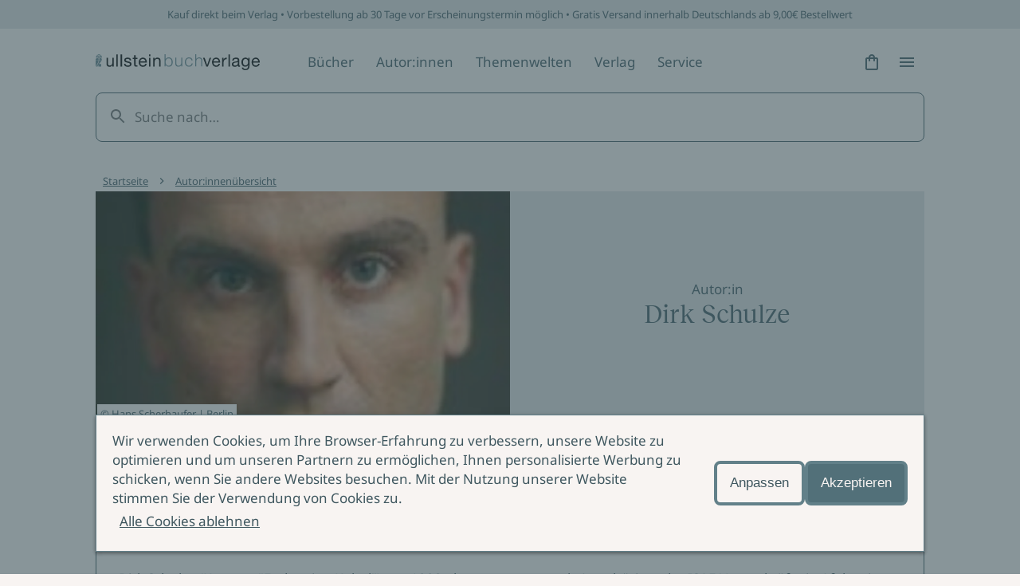

--- FILE ---
content_type: text/html; charset=utf-8
request_url: https://www.ullstein.de/urheberinnen/dirk-schulze
body_size: 24280
content:
<!DOCTYPE html><html lang="de"><head><meta charSet="utf-8"/><meta name="viewport" content="width=device-width"/><link rel="shortcut icon" href="/favicon.ico"/><script>(function (w, d, s, l, i) {
    w[l] = w[l] || [];
    w[l].push({ 'gtm.start': new Date().getTime(), event: 'gtm.js' });
    var f = d.getElementsByTagName(s)[0],
      j = d.createElement(s),
      dl = l != 'dataLayer' ? '&l=' + l : '';
    j.async = true;
    j.src = 'https://www.googletagmanager.com/gtm.js?id=' + i + dl;
    f.parentNode.insertBefore(j, f);
  })(window, document, 'script', 'dataLayer', 'GTM-56J98PJ')</script><title>Dirk Schulze | ULLSTEIN</title><meta content="Verlag Buch Roman Sachbuch Krimi Biographie" name="keywords"/><meta content="Dirk Schulze (Koautor &quot;Endstation Kabul&quot;) trat 1992 als Wehrpflichtiger in die Bundeswehr ein und verpflichtete sich auf 14 Jahre. Er schlug die…" name="description"/><meta content="strict-origin-when-cross-origin" name="referrer"/><meta content="all" name="robots"/><meta content="289698084947" property="fb:profile_id"/><meta content="de_DE" property="og:locale"/><meta content="ULLSTEIN" property="og:site_name"/><meta content="website" property="og:type"/><meta content="https://www.ullstein.de/urheberinnen/dirk-schulze" property="og:url"/><meta content="Dirk Schulze" property="og:title"/><meta content="Dirk Schulze (Koautor &quot;Endstation Kabul&quot;) trat 1992 als Wehrpflichtiger in die Bundeswehr ein und verpflichtete sich auf 14 Jahre. Er schlug die…" property="og:description"/><meta content="https://content.ullstein.de/assets/ww/urheberfoto/af/_seo/863a387ea5ca97f9344b070e0c27125bd62873.jpg?v=1752221354%2C0.4903%2C0.3894" property="og:image"/><meta content="1200" property="og:image:width"/><meta content="630" property="og:image:height"/><meta content="Copyright: © Hans Scherhaufer | Berlin" property="og:image:alt"/><meta content="https://de.linkedin.com/company/ullstein-buchverlage-gmbh" property="og:see_also"/><meta content="https://de.wikipedia.org/wiki/Ullstein_Verlag" property="og:see_also"/><meta content="https://instagram.com/ullsteinbuchverlage" property="og:see_also"/><meta content="https://www.youtube.com/user/UllsteinBuchverlage" property="og:see_also"/><meta content="https://de-de.facebook.com/ullsteinverlage" property="og:see_also"/><meta content="https://twitter.com/Ullstein" property="og:see_also"/><meta content="summary_large_image" name="twitter:card"/><meta content="@Ullstein" name="twitter:site"/><meta content="@Ullstein" name="twitter:creator"/><meta content="Dirk Schulze" name="twitter:title"/><meta content="Dirk Schulze (Koautor &quot;Endstation Kabul&quot;) trat 1992 als Wehrpflichtiger in die Bundeswehr ein und verpflichtete sich auf 14 Jahre. Er schlug die…" name="twitter:description"/><meta content="https://content.ullstein.de/assets/ww/urheberfoto/af/_twitterSL/863a387ea5ca97f9344b070e0c27125bd62873.jpg?v=1752221355%2C0.4903%2C0.3894" name="twitter:image"/><meta content="800" name="twitter:image:width"/><meta content="418" name="twitter:image:height"/><meta content="Copyright: © Hans Scherhaufer | Berlin" name="twitter:image:alt"/><meta content="google5f74727ef498aa8c" name="google-site-verification"/><link rel="canonical" href="https://www.ullstein.de/urheberinnen/dirk-schulze"/><link rel="home" href="https://www.ullstein.de/"/><script type="application/ld+json">[{"@context":"https://schema.org","@type":"WebPage","author":{"@id":"https://www.ullstein.de#identity"},"copyrightHolder":{"@id":"https://www.ullstein.de#identity"},"copyrightYear":"2022","creator":{"@id":"https://www.ullstein.de#creator"},"dateCreated":"2022-06-07T00:57:01+02:00","dateModified":"2024-08-21T16:14:27+02:00","datePublished":"2022-06-07T00:57:00+02:00","description":"Dirk Schulze (Koautor \"Endstation Kabul\") trat 1992 als Wehrpflichtiger in die Bundeswehr ein und verpflichtete sich auf 14 Jahre. Er schlug die Offizierslaufbahn ein und nahm an mehreren Auslandseinsätzen der Bundeswehr teil. Er war auch Angehöriger der ISAF-Vorauskräfte in Afghanistan und zuletzt als Hauptmann und Presseoffizier tätig. Nach seinem Austritt aus der Bundeswehr arbeitete er als Rechercheur und lebt heute als Autor in Hamburg.","headline":"Dirk Schulze","image":{"@type":"ImageObject","url":"https://content.ullstein.de/assets/ww/urheberfoto/af/_seo/863a387ea5ca97f9344b070e0c27125bd62873.jpg?v=1752221354%2C0.4903%2C0.3894"},"inLanguage":"de-de","mainEntityOfPage":"https://www.ullstein.de/urheberinnen/dirk-schulze","name":"Dirk Schulze","potentialAction":{"@type":"SearchAction","query-input":"required name=search_term_string","target":"https://www.ullstein.de/search?q={search_term_string}"},"publisher":{"@id":"https://www.ullstein.de#creator"},"url":"https://www.ullstein.de/urheberinnen/dirk-schulze"},{"@context":"https://schema.org","@id":"https://www.ullstein.de#identity","@type":"Corporation","address":{"@type":"PostalAddress","addressCountry":"DE","addressLocality":"Berlin","postalCode":"10117","streetAddress":"Friedrichstraße 126"},"alternateName":"Ullstein","description":"Unterhaltsame Romane, atemberaubende Krimis, spannende Sachbücher und Biographien aus den Verlagen Ullstein, Allegria, Econ, Forever, Claasen, List, Midnight und Propyläen.","email":"info@ullstein.de","founder":"Rudolf Ullstein","foundingDate":"1952","foundingLocation":"Berlin","image":{"@type":"ImageObject","height":"102","url":"https://content.staging.ullstein.de/assets/content/logos/logo-ullstein-bucherlage.png?v=1656066820","width":"1036"},"logo":{"@type":"ImageObject","height":"59","url":"https://content.ullstein.de/assets/content/logos/_600x60_fit_center-center_82_none/logo-ullstein-bucherlage.png?v=1669578745","width":"600"},"name":"Ullstein Buchverlage GmbH","sameAs":["https://twitter.com/Ullstein","https://de-de.facebook.com/ullsteinverlage","https://www.youtube.com/user/UllsteinBuchverlage","https://instagram.com/ullsteinbuchverlage","https://de.wikipedia.org/wiki/Ullstein_Verlag","https://de.linkedin.com/company/ullstein-buchverlage-gmbh"],"telephone":"+493023456300","url":"https://www.ullstein.de"},{"@context":"https://schema.org","@id":"https://www.ullstein.de#creator","@type":"LocalBusiness","address":{"@type":"PostalAddress","addressCountry":"DE","addressLocality":"Berlin","postalCode":"10117","streetAddress":"Friedrichstraße 126"},"alternateName":"Ullstein","description":"Unterhaltsame Romane, atemberaubende Krimis, spannende Sachbücher und Biographien aus den Verlagen Ullstein, Allegria, Econ, Forever, Claasen, List, Midnight und Propyläen.","email":"info@ullstein.de","founder":"Rudolf Ullstein","foundingDate":"1952","foundingLocation":"Berlin","geo":{"@type":"GeoCoordinates","latitude":"52.525740","longitude":"13.387060"},"name":"Ullstein Buchverlage GmbH","telephone":"+493023456300","url":"https://www.ullstein.de"},{"@context":"https://schema.org","@type":"BreadcrumbList","description":"Breadcrumbs list","itemListElement":[{"@type":"ListItem","item":"https://www.ullstein.de/","name":"Startseite","position":1},{"@type":"ListItem","item":"https://www.ullstein.de/urheberinnen","name":"Autor:innenübersicht","position":2},{"@type":"ListItem","item":"https://www.ullstein.de/urheberinnen/dirk-schulze","name":"Dirk Schulze","position":3}],"name":"Breadcrumbs"}]</script><meta name="next-head-count" content="39"/><noscript data-n-css=""></noscript><script defer="" nomodule="" src="/_next/static/chunks/polyfills-c67a75d1b6f99dc8.js"></script><script src="/_next/static/chunks/webpack-dfcccac00e9ff549.js" defer=""></script><script src="/_next/static/chunks/framework-3a93e14c9b198fe2.js" defer=""></script><script src="/_next/static/chunks/main-62a5f5f4b395f6c4.js" defer=""></script><script src="/_next/static/chunks/pages/_app-ffc5dfbdb4f05cda.js" defer=""></script><script src="/_next/static/chunks/476-e6831141b6a172b8.js" defer=""></script><script src="/_next/static/chunks/432-4e78c1713a15020f.js" defer=""></script><script src="/_next/static/chunks/222-97cfd0faa56d671f.js" defer=""></script><script src="/_next/static/chunks/942-59e25a8b8afd2df1.js" defer=""></script><script src="/_next/static/chunks/77-54fdad4b133806c2.js" defer=""></script><script src="/_next/static/chunks/574-39d7198b7b12de46.js" defer=""></script><script src="/_next/static/chunks/686-1dddd332eebe3040.js" defer=""></script><script src="/_next/static/chunks/714-4a3b9dab216a9d0e.js" defer=""></script><script src="/_next/static/chunks/pages/%5B...slug%5D-badf36c24e55325c.js" defer=""></script><script src="/_next/static/yJ3Z5RTABF0wEZ8ObzBdf/_buildManifest.js" defer=""></script><script src="/_next/static/yJ3Z5RTABF0wEZ8ObzBdf/_ssgManifest.js" defer=""></script><style data-styled="" data-styled-version="5.3.11">@font-face{font-family:'Noto Sans';font-weight:400;src:url('https://content.ullstein.de/static/fonts/noto/noto-sans-v27-latin-regular.woff2') format('woff2'), url('https://content.ullstein.de/static/fonts/noto/noto-sans-v27-latin-regular.woff') format('woff');font-display:swap;}/*!sc*/
@font-face{font-family:'Noto Sans';font-weight:400;font-style:italic;src:url('https://content.ullstein.de/static/fonts/noto/noto-sans-v27-latin-italic.woff2') format('woff2'), url('https://content.ullstein.de/static/fonts/noto/noto-sans-v27-latin-italic.woff') format('woff');font-display:swap;}/*!sc*/
@font-face{font-family:'Noto Sans';font-weight:600;src:url('https://content.ullstein.de/static/fonts/noto/noto-sans-v27-latin-600.woff2') format('woff2'), url('https://content.ullstein.de/static/fonts/noto/noto-sans-v27-latin-600.woff') format('woff');font-display:swap;}/*!sc*/
@font-face{font-family:'Noto Sans';font-weight:600;font-style:italic;src:url('https://content.ullstein.de/static/fonts/noto/noto-sans-v27-latin-600italic.woff2') format('woff2'), url('https://content.ullstein.de/static/fonts/noto/noto-sans-v27-latin-600italic.woff') format('woff');font-display:swap;}/*!sc*/
@font-face{font-family:'Reckless Neue';font-weight:400;src:url('https://content.ullstein.de/static/fonts/reckless/RecklessNeue-Regular.woff2') format('woff2'), url('https://content.ullstein.de/static/fonts/reckless/RecklessNeue-Regular.woff') format('woff');font-display:swap;}/*!sc*/
@font-face{font-family:'Reckless Neue';font-weight:400;font-style:italic;src:url('https://content.ullstein.de/static/fonts/reckless/RecklessNeue-RegularItalic.woff2') format('woff2'), url('https://content.ullstein.de/static/fonts/reckless/RecklessNeue-RegularItalic.woff') format('woff');font-display:swap;}/*!sc*/
@font-face{font-family:'Reckless Neue';font-weight:600;src:url('https://content.ullstein.de/static/fonts/reckless/RecklessNeue-SemiBold.woff2') format('woff2'), url('https://content.ullstein.de/static/fonts/reckless/RecklessNeue-SemiBold.woff') format('woff');font-display:swap;}/*!sc*/
@font-face{font-family:'Reckless Neue';font-weight:600;font-style:italic;src:url('https://content.ullstein.de/static/fonts/reckless/RecklessNeue-SemiBoldItalic.woff2') format('woff2'), url('https://content.ullstein.de/static/fonts/reckless/RecklessNeue-SemiBoldItalic.woff') format('woff');font-display:swap;}/*!sc*/
:root{--aspect-ratio-landscape:16 / 9;--aspect-ratio-square:1 / 1;--aspect-ratio-portrait:3 / 4;--color-white:#ffffff;--color-slate-gray:#628089;--color-pampas:#f8f4f2;--color-tiara:#c5cdcf;--color-alto:#dddddd;--color-fiord:#3f575f;--color-cutty-sark:#527079;--color-ebony-clay:#213036;--color-dove-gray:#6c6c6c;--color-tall-poppy:#b82c2c;--color-cosmos:#ffd3d3;--color-rope:#905f1d;--color-peach:#ffe9b2;--color-amazon:#2f6d40;--color-edgewater:#c4e3cd;--color-tia-maria:#d8400f;--color-electric-violet:#7000ff;--color-sundown:#ffb5b5;--color-rose:#eac0b0;--color-light-violet:#d9d7dd;--color-sand:#e8d7bd;--color-light-yellow:#efdf8e;--color-mint:#c1dad5;--color-anthracite:#2e2e2e;--color-fiord-60:#3f575f99;--color-brand:var(--color-slate-gray);--color-light:var(--color-pampas);--color-light-subdued:var(--color-tiara);--color-light-secondary:var(--color-alto);--color-dark:var(--color-fiord);--color-dark-subdued:var(--color-ebony-clay);--color-dark-secondary:var(--color-dove-gray);--color-critical:var(--color-tall-poppy);--color-critical-subdued:var(--color-cosmos);--color-critical-dark:var(--color-sundown);--color-warning:var(--color-rope);--color-warning-subdued:var(--color-peach);--color-success:var(--color-amazon);--color-success-subdued:var(--color-edgewater);--color-highlight:var(--color-tia-maria);--color-highlight-secondary:var(--color-electric-violet);--color-highlight-subdued:var(--color-white);--color-outline:var(--color-highlight-secondary);--color-shim:var(--color-fiord-60);--color-theme-light-1:var(--color-rose);--color-theme-light-2:var(--color-light-violet);--color-theme-light-3:var(--color-sand);--color-theme-light-4:var(--color-light-yellow);--color-theme-light-5:var(--color-mint);--color-theme-dark-1:var(--color-fiord);--color-theme-dark-2:var(--color-anthracite);--color-background:var(--color-light);--color-surface:var(--color-light);--color-surface-subdued:var(--color-light-secondary);--color-border:var(--color-brand);--color-icon:var(--color-dark);--color-text:var(--color-dark);--color-divider:var(--color-light-secondary);--color-surface-dark:var(--color-dark);--color-surface-dark-subdued:var(--color-dark-subdued);--color-border-dark:var(--color-light-subdued);--color-icon-dark:var(--color-light);--color-text-dark:var(--color-light);--color-divider-dark:var(--color-brand);--color-surface-primary:var(--color-brand);--color-surface-primary-aria:var(--color-cutty-sark);--color-surface-primary-hover:var(--color-dark);--color-surface-primary-active:var(--color-brand);--color-surface-primary-focus:var(--color-brand);--color-text-on-primary:var(--color-light);--color-text-on-primary-hover:var(--color-light);--color-text-on-primary-active:var(--color-light);--color-text-on-primary-focus:var(--color-light);--color-border-primary-default:var(--color-brand);--color-border-primary-hover:var(--color-dark);--color-border-primary-active:var(--color-dark);--color-border-primary-focus:var(--color-brand);--color-border-primary-disabled:var(--color-dark-secondary);--color-surface-primary-dark:var(--color-light);--color-surface-primary-dark-hover:var(--color-light-subdued);--color-surface-primary-dark-active:var(--color-light);--color-surface-primary-dark-focus:var(--color-light);--color-text-on-primary-dark:var(--color-dark);--color-text-on-primary-dark-hover:var(--color-dark);--color-text-on-primary-dark-active:var(--color-dark);--color-text-on-primary-dark-focus:var(--color-dark);--color-text-on-primary-dark-disabled:var(--color-light-subdued);--color-border-primary-dark-default:var(--color-light);--color-border-primary-dark-hover:var(--color-light-subdued);--color-border-primary-dark-active:var(--color-light-subdued);--color-border-primary-dark-focus:var(--color-light);--color-border-primary-dark-disabled:var(--color-light-subdued);--color-surface-interaction-hover:var(--color-light-secondary);--color-text-interaction:var(--color-dark);--color-text-interaction-hover:var(--color-dark);--color-text-interaction-active:var(--color-dark-subdued);--color-text-interaction-focus:var(--color-dark);--color-text-interaction-subdued:var(--color-dark-secondary);--color-border-interaction:var(--color-brand);--color-border-interaction-hover:var(--color-dark);--color-border-interaction-active:var(--color-dark);--color-border-interaction-focus:var(--color-brand);--color-border-interaction-disabled:var(--color-light-subdued);--color-surface-interaction-dark-hover:var(--color-brand);--color-text-interaction-dark:var(--color-light);--color-text-interaction-dark-hover:var(--color-light);--color-text-interaction-dark-active:var(--color-light);--color-text-interaction-dark-focus:var(--color-light);--color-text-interaction-dark-subdued:var(--color-light-subdued);--color-border-interaction-dark:var(--color-light-subdued);--color-border-interaction-dark-subdued:var(--color-light);--color-border-interaction-dark-hover:var(--color-light);--color-border-interaction-dark-active:var(--color-light);--color-border-interaction-dark-focus:var(--color-light-subdued);--color-border-interaction-dark-disabled:var(--color-brand);--color-surface-critical:var(--color-critical-subdued);--color-text-on-critical:var(--color-critical);--color-border-critical:var(--color-critical);--color-text-on-critical-dark:var(--color-critical-dark);--color-border-critical-dark:var(--color-critical-dark);--color-surface-warning:var(--color-warning-subdued);--color-text-on-warning:var(--color-warning);--color-border-warning:var(--color-warning);--color-surface-success:var(--color-success-subdued);--color-text-on-success:var(--color-success);--color-border-success:var(--color-success);--color-surface-accent:var(--color-highlight);--color-text-on-accent:var(--color-highlight-subdued);--color-surface-theme-light-1:var(--color-theme-light-1);--color-surface-theme-light-2:var(--color-theme-light-2);--color-surface-theme-light-3:var(--color-theme-light-3);--color-surface-theme-light-4:var(--color-theme-light-4);--color-surface-theme-light-5:var(--color-theme-light-5);--color-text-theme-light:var(--color-dark);--color-surface-theme-dark-1:var(--color-theme-dark-1);--color-surface-theme-dark-2:var(--color-theme-dark-2);--color-text-theme-dark:var(--color-light);--distance-static-xxxs:2px;--distance-static-xxs:4px;--distance-static-xs:8px;--distance-static-s:12px;--distance-static-m:16px;--distance-static-l:20px;--distance-static-xl:28px;--distance-static-xxl:36px;--distance-static-3xl:44px;--distance-static-4xl:60px;--distance-static-5xl:80px;--distance-static-6xl:100px;--distance-static-7xl:120px;--font-family-primary:'Noto Sans';--font-family-secondary:'Reckless Neue';--font-size-static-xs:11px;--font-size-static-s:13px;--font-size-static-m:17px;--font-size-static-l:28px;--font-size-static-xl:44px;--font-size-default-dynamic-s:22px;--font-size-default-dynamic-m:28px;--font-size-default-dynamic-l:32px;--font-weight-regular:400;--font-weight-strong:600;--line-height-static-s:20px;--line-height-static-m:24px;--line-height-static-l:34px;--line-height-static-xl:60px;--line-height-default-dynamic-s:26px;--line-height-default-dynamic-m:34px;--line-height-default-dynamic-l:38px;--icon-size-s:16px;--icon-size-m:24px;--icon-size-l:44px;--border-radius-l:20px;--border-radius:8px;--border-radius-s:4px;--border-radius-xs:2px;--shadow-s:0px 2px 4px rgba(0,0,0,0.14),0px 3px 4px rgba(0,0,0,0.12),0px 1px 5px rgba(0,0,0,0.2);--distance-dynamic-xxs:var(--distance-static-s);--distance-dynamic-xs:var(--distance-static-m);--distance-dynamic-s:var(--distance-static-xl);--distance-dynamic-m:var(--distance-static-xxl);--distance-dynamic-l:var(--distance-static-3xl);--distance-dynamic-xl:var(--distance-static-4xl);--distance-dynamic-xxl:var(--distance-static-5xl);--font-size-dynamic-s:var(--font-size-default-dynamic-s);--font-size-dynamic-m:var(--font-size-default-dynamic-m);--font-size-dynamic-l:var(--font-size-default-dynamic-l);--line-height-dynamic-s:var(--line-height-default-dynamic-s);--line-height-dynamic-m:var(--line-height-default-dynamic-m);--line-height-dynamic-l:var(--line-height-default-dynamic-l);--offset-outline:var(--distance-static-xxxs);--stroke-outline:var(--distance-static-xxxs);--font-size-interaction:var(--font-size-static-m);--line-height-interaction:var(--line-height-static-m);}/*!sc*/
@media screen and (min-width:768px){:root{--distance-dynamic-xxs:var(--distance-static-m);--distance-dynamic-xs:var(--distance-static-l);--distance-dynamic-s:var(--distance-static-xxl);--distance-dynamic-m:var(--distance-static-3xl);--distance-dynamic-l:var(--distance-static-4xl);--distance-dynamic-xl:var(--distance-static-5xl);--distance-dynamic-xxl:var(--distance-static-6xl);--font-size-dynamic-s:calc(var(--font-size-default-dynamic-s) * 1.1);--font-size-dynamic-m:calc(var(--font-size-default-dynamic-m) * 1.1);--font-size-dynamic-l:calc(var(--font-size-default-dynamic-l) * 1.25);--line-height-dynamic-s:calc(var(--line-height-default-dynamic-s) * 1.15);--line-height-dynamic-m:calc(var(--line-height-default-dynamic-m) * 1.065);--line-height-dynamic-l:calc(var(--line-height-default-dynamic-l) * 1.27);}}/*!sc*/
@media screen and (min-width:1200px){:root{--distance-dynamic-xxs:var(--distance-static-l);--distance-dynamic-xs:var(--distance-static-xl);--distance-dynamic-s:var(--distance-static-3xl);--distance-dynamic-m:var(--distance-static-4xl);--distance-dynamic-l:var(--distance-static-5xl);--distance-dynamic-xl:var(--distance-static-6xl);--distance-dynamic-xxl:var(--distance-static-7xl);--font-size-dynamic-s:calc(var(--font-size-default-dynamic-s) * 1.2);--font-size-dynamic-m:calc(var(--font-size-default-dynamic-m) * 1.15);--font-size-dynamic-l:calc(var(--font-size-default-dynamic-l) * 1.75);--line-height-dynamic-s:calc(var(--line-height-default-dynamic-s) * 1.25);--line-height-dynamic-m:calc(var(--line-height-default-dynamic-m) * 1.12);--line-height-dynamic-l:calc(var(--line-height-default-dynamic-l) * 1.8);}}/*!sc*/
@media (prefers-reduced-motion:no-preference){html{-webkit-scroll-behavior:smooth;-moz-scroll-behavior:smooth;-ms-scroll-behavior:smooth;scroll-behavior:smooth;}}/*!sc*/
body{margin:0;padding:0;font-family:var(--font-family-primary),sans-serif;color:var(--color-text);background:var(--color-background);word-break:break-word;}/*!sc*/
data-styled.g1[id="sc-global-eWCilp1"]{content:"sc-global-eWCilp1,"}/*!sc*/
.dsmqUS{box-sizing:border-box;margin-right:auto;margin-left:auto;padding:0 var(--distance-static-m);max-width:1520px;}/*!sc*/
@media screen and (min-width:768px){.dsmqUS{padding:0 var(--distance-static-4xl);}}/*!sc*/
@media screen and (min-width:1200px){.dsmqUS{padding:0 var(--distance-static-7xl);}}/*!sc*/
.eZeKdC{box-sizing:border-box;margin-right:auto;margin-left:auto;padding:0 var(--distance-static-m);max-width:1520px;}/*!sc*/
.eZeKdC:not(.sc-aXZVg:last-child){margin-bottom:var(--distance-dynamic-l);}/*!sc*/
@media screen and (min-width:768px){.eZeKdC{padding:0 var(--distance-static-4xl);}}/*!sc*/
@media screen and (min-width:1200px){.eZeKdC{padding:0 var(--distance-static-7xl);}}/*!sc*/
data-styled.g2[id="sc-aXZVg"]{content:"dsmqUS,eZeKdC,"}/*!sc*/
.kkzLrO{margin:0;color:currentColor;font-weight:var(--font-weight-regular);font-style:normal;font-size:var(--font-size-static-m);line-height:var(--line-height-static-m);}/*!sc*/
.bhQKqS{margin:0;color:currentColor;font-weight:var(--font-weight-regular);font-style:normal;font-size:var(--font-size-static-s);line-height:var(--line-height-static-s);}/*!sc*/
data-styled.g3[id="sc-gEvEer"]{content:"kkzLrO,bhQKqS,"}/*!sc*/
.knZxPi{width:172px;}/*!sc*/
.klEzpq{width:206px;}/*!sc*/
data-styled.g4[id="sc-eqUAAy"]{content:"knZxPi,klEzpq,"}/*!sc*/
.kjberv{fill:currentColor;pointer-events:none;width:var(--icon-size-m);height:var(--icon-size-m);}/*!sc*/
data-styled.g6[id="sc-dcJsrY"]{content:"kjberv,"}/*!sc*/
.fdrruw:not(:focus):not(:active){position:absolute;width:1px;height:1px;-webkit-clip:rect(0 0 0 0);clip:rect(0 0 0 0);-webkit-clip-path:inset(50%);clip-path:inset(50%);overflow:hidden;white-space:nowrap;}/*!sc*/
data-styled.g7[id="sc-iGgWBj"]{content:"fdrruw,"}/*!sc*/
.jHVDpw{position:relative;display:-webkit-inline-box;display:-webkit-inline-flex;display:-ms-inline-flexbox;display:inline-flex;-webkit-align-items:center;-webkit-box-align:center;-ms-flex-align:center;align-items:center;-webkit-box-pack:center;-webkit-justify-content:center;-ms-flex-pack:center;justify-content:center;border:0;width:var(--distance-static-3xl);height:var(--distance-static-3xl);border-radius:50%;color:var(--color-text-interaction);-webkit-text-decoration:none;text-decoration:none;background:0;}/*!sc*/
.jHVDpw:hover{background:var(--color-surface-interaction-hover);}/*!sc*/
.jHVDpw:active{color:var(--color-text-interaction-active);}/*!sc*/
.jHVDpw:focus-visible{outline:var(--stroke-outline) solid var(--color-outline);outline-offset:var(--offset-outline);}/*!sc*/
data-styled.g8[id="sc-gsFSXq"]{content:"jHVDpw,"}/*!sc*/
.cMqQfy{display:inline-block;padding:var(--distance-static-xxs) var(--distance-static-xs);background:transparent;-webkit-align-items:center;-webkit-box-align:center;-ms-flex-align:center;align-items:center;font-family:var(--font-family-primary);font-style:normal;font-weight:normal;border:1px solid transparent;border-radius:var(--border-radius-s);color:var(--color-text-interaction);-webkit-text-decoration:none;text-decoration:none;cursor:pointer;font-size:var(--font-size-interaction);line-height:var(--line-height-interaction);-webkit-text-decoration:underline;text-decoration:underline;-webkit-text-decoration-color:currentColor;text-decoration-color:currentColor;-webkit-text-decoration-thickness:1px;text-decoration-thickness:1px;text-underline-offset:var(--offset-outline);}/*!sc*/
.cMqQfy:hover{border-color:var(--color-border-interaction-hover);background:var(--color-surface-interaction-hover);-webkit-text-decoration-color:transparent;text-decoration-color:transparent;}/*!sc*/
.cMqQfy:active{border-color:var(--color-border-interaction-active);-webkit-text-decoration-color:transparent;text-decoration-color:transparent;}/*!sc*/
.cMqQfy:focus-visible{outline:var(--stroke-outline) solid var(--color-outline);outline-offset:var(--offset-outline);}/*!sc*/
data-styled.g10[id="sc-imWYAI"]{content:"cMqQfy,"}/*!sc*/
.hjlTUf{position:fixed;z-index:100;top:0;right:0;bottom:0;left:0;display:-webkit-box;display:-webkit-flex;display:-ms-flexbox;display:flex;-webkit-align-items:center;-webkit-box-align:center;-ms-flex-align:center;align-items:center;background:var(--color-shim);-webkit-transition:opacity 300ms;transition:opacity 300ms;opacity:0;}/*!sc*/
data-styled.g14[id="sc-dAlyuH"]{content:"hjlTUf,"}/*!sc*/
.capaCw{box-sizing:border-box;position:fixed;top:0;right:0;bottom:0;left:0;z-index:102;display:-webkit-box;display:-webkit-flex;display:-ms-flexbox;display:flex;-webkit-flex-direction:column;-ms-flex-direction:column;flex-direction:column;padding:var(--distance-static-m) var(--distance-static-l) var(--distance-static-3xl);width:100%;height:100vh;background-color:var(--color-background);-webkit-transform:translateX(100%);-ms-transform:translateX(100%);transform:translateX(100%);-webkit-transition:-webkit-transform 200ms 0s;-webkit-transition:transform 200ms 0s;transition:transform 200ms 0s;-webkit-transition-property:-webkit-transform,visibility;-webkit-transition-property:transform,visibility;transition-property:transform,visibility;overflow-y:scroll;visibility:hidden;}/*!sc*/
@media screen and (min-width:768px){.capaCw{left:unset;max-width:376px;-webkit-transition-property:-webkit-transform,visibility,width;-webkit-transition-property:transform,visibility,width;transition-property:transform,visibility,width;}}/*!sc*/
@media screen and (min-width:1200px){.capaCw{max-width:520px;}}/*!sc*/
data-styled.g15[id="sc-jlZhew"]{content:"capaCw,"}/*!sc*/
.kFGXdo{display:-webkit-box;display:-webkit-flex;display:-ms-flexbox;display:flex;-webkit-box-pack:justify;-webkit-justify-content:space-between;-ms-flex-pack:justify;justify-content:space-between;}/*!sc*/
data-styled.g16[id="sc-cwHptR"]{content:"kFGXdo,"}/*!sc*/
.hdLtFz{display:block;}/*!sc*/
data-styled.g17[id="sc-jEACwC"]{content:"hdLtFz,"}/*!sc*/
.eQdZWM{display:-webkit-inline-box;display:-webkit-inline-flex;display:-ms-inline-flexbox;display:inline-flex;-webkit-align-items:center;-webkit-box-align:center;-ms-flex-align:center;align-items:center;-webkit-box-pack:center;-webkit-justify-content:center;-ms-flex-pack:center;justify-content:center;border:none;width:var(--distance-static-3xl);height:var(--distance-static-3xl);border-radius:50%;color:var(--color-text-interaction);-webkit-text-decoration:none;text-decoration:none;}/*!sc*/
.eQdZWM:hover{background:var(--color-surface-interaction-hover);}/*!sc*/
.eQdZWM:active{color:var(--color-text-interaction-active);}/*!sc*/
.eQdZWM:focus-visible{outline:var(--stroke-outline) solid var(--color-outline);outline-offset:var(--offset-outline);}/*!sc*/
data-styled.g18[id="sc-cPiKLX"]{content:"eQdZWM,"}/*!sc*/
.eUCeiB{-webkit-box-flex:1;-webkit-flex-grow:1;-ms-flex-positive:1;flex-grow:1;margin-top:var(--distance-static-xxl);-webkit-transform:translateX(0);-ms-transform:translateX(0);transform:translateX(0);}/*!sc*/
data-styled.g19[id="sc-dLMFU"]{content:"eUCeiB,"}/*!sc*/
.AbVrp{display:-webkit-box;display:-webkit-flex;display:-ms-flexbox;display:flex;-webkit-flex-direction:column;-ms-flex-direction:column;flex-direction:column;-webkit-box-pack:justify;-webkit-justify-content:space-between;-ms-flex-pack:justify;justify-content:space-between;}/*!sc*/
data-styled.g20[id="sc-eDPEul"]{content:"AbVrp,"}/*!sc*/
.incCEe{margin:var(--distance-static-l) 0 0;padding:0;list-style:none;}/*!sc*/
.incCEe:first-child{margin-top:0;}/*!sc*/
data-styled.g21[id="sc-eldPxv"]{content:"incCEe,"}/*!sc*/
.cgHhzL{opacity:0;pointer-events:none;}/*!sc*/
data-styled.g25[id="sc-dAbbOL"]{content:"cgHhzL,"}/*!sc*/
.dflGhn{margin:0;padding:0;list-style:none;}/*!sc*/
data-styled.g27[id="sc-fUnMCh"]{content:"dflGhn,"}/*!sc*/
.lfvESF{padding:var(--distance-static-l) 0;}/*!sc*/
data-styled.g31[id="sc-bXCLTC"]{content:"lfvESF,"}/*!sc*/
.hgbRgM{display:-webkit-box;display:-webkit-flex;display:-ms-flexbox;display:flex;-webkit-box-pack:justify;-webkit-justify-content:space-between;-ms-flex-pack:justify;justify-content:space-between;-webkit-align-items:center;-webkit-box-align:center;-ms-flex-align:center;align-items:center;-webkit-flex-wrap:wrap;-ms-flex-wrap:wrap;flex-wrap:wrap;}/*!sc*/
@media screen and (min-width:1200px){.hgbRgM{-webkit-box-pack:unset;-webkit-justify-content:unset;-ms-flex-pack:unset;justify-content:unset;}}/*!sc*/
@media screen and (min-width:1520px){.hgbRgM{-webkit-flex-wrap:nowrap;-ms-flex-wrap:nowrap;flex-wrap:nowrap;}}/*!sc*/
data-styled.g32[id="sc-jsJBEP"]{content:"hgbRgM,"}/*!sc*/
.gWpEqX{padding:var(--distance-static-xxs) 0;}/*!sc*/
.gWpEqX:focus-visible{outline:var(--stroke-outline) solid var(--color-outline);outline-offset:var(--offset-outline);}/*!sc*/
data-styled.g33[id="sc-eeDRCY"]{content:"gWpEqX,"}/*!sc*/
.eWUFMO{display:block;}/*!sc*/
data-styled.g34[id="sc-koXPp"]{content:"eWUFMO,"}/*!sc*/
.ixzutj{display:none;}/*!sc*/
@media screen and (min-width:1200px){.ixzutj{margin-left:var(--distance-static-4xl);margin-right:auto;display:block;}}/*!sc*/
@media screen and (min-width:1520px){.ixzutj{margin-right:0;}}/*!sc*/
data-styled.g35[id="sc-bmzYkS"]{content:"ixzutj,"}/*!sc*/
.kRhiWl{-webkit-order:1;-ms-flex-order:1;order:1;width:100%;}/*!sc*/
@media screen and (min-width:1520px){.kRhiWl{-webkit-box-flex:1;-webkit-flex-grow:1;-ms-flex-positive:1;flex-grow:1;-webkit-flex-basis:0;-ms-flex-preferred-size:0;flex-basis:0;-webkit-order:unset;-ms-flex-order:unset;order:unset;width:auto;margin:0 calc(var(--distance-static-4xl) - var(--distance-static-l));}}/*!sc*/
data-styled.g36[id="sc-iHGNWf"]{content:"kRhiWl,"}/*!sc*/
.cXihpH{box-sizing:border-box;border:4px solid;padding:var(--distance-static-s) var(--distance-static-m);border-radius:var(--border-radius);font-size:var(--font-size-interaction);line-height:var(--line-height-interaction);cursor:pointer;background-color:var(--color-surface-primary-dark);border-color:var(--color-border-interaction-dark-subdued);color:var(--color-text-interaction);}/*!sc*/
.cXihpH:hover{background-color:var(--color-surface-primary-dark-hover);border-color:var(--color-surface-primary-dark-hover);}/*!sc*/
.cXihpH:active{background-color:var(--color-surface-primary-dark-active);border-color:var(--color-border-interaction-dark-active);}/*!sc*/
.cXihpH:focus-visible{outline:var(--stroke-outline) solid var(--color-outline);outline-offset:var(--offset-outline);}/*!sc*/
.gVTgry{box-sizing:border-box;border:4px solid;padding:var(--distance-static-s) var(--distance-static-m);border-radius:var(--border-radius);font-size:var(--font-size-interaction);line-height:var(--line-height-interaction);cursor:pointer;background-color:var(--color-surface-primary-aria);border-color:var(--color-border-interaction);color:var(--color-text-interaction-dark);}/*!sc*/
.gVTgry:hover{background-color:var(--color-surface-primary-hover);border-color:var(--color-border-interaction-hover);}/*!sc*/
.gVTgry:active{background-color:var(--color-surface-primary-active);border-color:var(--color-border-interaction-active);}/*!sc*/
.gVTgry:focus-visible{outline:var(--stroke-outline) solid var(--color-outline);outline-offset:var(--offset-outline);}/*!sc*/
data-styled.g40[id="sc-kOPcWz"]{content:"cXihpH,gVTgry,"}/*!sc*/
.fAAQvp{margin:0;font-style:normal;font-weight:var(--font-weight-regular);color:currentColor;font-family:var(--font-family-secondary);font-size:var(--font-size-dynamic-m);line-height:var(--line-height-dynamic-m);}/*!sc*/
.fSmkcR{margin:0;font-style:normal;font-weight:var(--font-weight-regular);color:currentColor;font-family:var(--font-family-secondary);font-size:var(--font-size-dynamic-s);line-height:var(--line-height-dynamic-s);}/*!sc*/
.bGxZPp{margin:0;font-style:normal;font-weight:var(--font-weight-regular);color:currentColor;font-family:var(--font-family-secondary);font-size:var(--font-size-static-l);line-height:var(--line-height-static-l);}/*!sc*/
.kkUnuZ{margin:0;font-style:normal;font-weight:var(--font-weight-regular);color:currentColor;font-family:var(--font-family-secondary);font-size:var(--font-size-dynamic-l);line-height:var(--line-height-dynamic-l);}/*!sc*/
data-styled.g41[id="sc-cWSHoV"]{content:"fAAQvp,fSmkcR,bGxZPp,kkUnuZ,"}/*!sc*/
.llDbyC{font-size:var(--font-size-static-s);color:var(--color-text-dark);}/*!sc*/
data-styled.g42[id="sc-eBMEME"]{content:"llDbyC,"}/*!sc*/
.cyQxc{display:grid;gap:var(--distance-static-xs);}/*!sc*/
data-styled.g45[id="sc-jxOSlx"]{content:"cyQxc,"}/*!sc*/
.zCVWs{padding:var(--distance-dynamic-xxs);width:100%;background:0;font-family:var(--font-family-primary);font-size:var(--font-size-static-m);border-radius:var(--border-radius);box-sizing:border-box;-moz-appearance:textfield;border:1px solid var(--color-border-interaction-dark);color:var(--color-text-interaction-dark);}/*!sc*/
.zCVWs::-webkit-outer-spin-button,.zCVWs::-webkit-inner-spin-button{-webkit-appearance:none;margin:0;}/*!sc*/
.zCVWs::-webkit-input-placeholder{color:var(--color-text-interaction-dark-subdued);}/*!sc*/
.zCVWs::-moz-placeholder{color:var(--color-text-interaction-dark-subdued);}/*!sc*/
.zCVWs:-ms-input-placeholder{color:var(--color-text-interaction-dark-subdued);}/*!sc*/
.zCVWs::placeholder{color:var(--color-text-interaction-dark-subdued);}/*!sc*/
.zCVWs:active{border-color:var(--color-border-interaction-active);outline:1px solid var(--color-border-interaction-active);}/*!sc*/
.zCVWs:focus-visible{outline:var(--stroke-outline) solid var(--color-outline);outline-offset:var(--offset-outline);border-color:var(--color-border-primary-disabled);color:var(--color-surface-subdued);}/*!sc*/
.zCVWs:hover{color:var(--color-text-interaction-dark-subdued);background-color:var(--color-surface-interaction-dark-hover);}/*!sc*/
.zCVWs:disabled{background:0;outline:0;border-color:var(--color-border-interaction-dark-disabled);color:var(--color-text-interaction-dark-subdued);}/*!sc*/
data-styled.g46[id="sc-lcIPJg"]{content:"zCVWs,"}/*!sc*/
.fPVuFD{display:grid;position:relative;}/*!sc*/
data-styled.g47[id="sc-kdBSHD"]{content:"fPVuFD,"}/*!sc*/
.gzZCXa{margin-top:var(--distance-dynamic-l);padding:var(--distance-static-xl) 0;background-color:var(--color-surface-dark);background-image:url('');background-position:center;color:var(--color-text-interaction-dark);}/*!sc*/
@media screen and (min-width:768px){.gzZCXa{background-image:url('');}}/*!sc*/
@media screen and (min-width:1200px){.gzZCXa{background-image:url('');}}/*!sc*/
@media screen and (min-width:768px){.gzZCXa{padding:var(--distance-static-xxl) 0;}}/*!sc*/
data-styled.g50[id="sc-fXSgeo"]{content:"gzZCXa,"}/*!sc*/
@media screen and (min-width:1200px){.lkIewa{display:grid;grid-template-columns:66.66% auto;}}/*!sc*/
data-styled.g51[id="sc-JrDLc"]{content:"lkIewa,"}/*!sc*/
.fziQWI{margin-bottom:var(--distance-static-3xl);}/*!sc*/
@media screen and (min-width:1200px){.fziQWI{margin:0;}}/*!sc*/
data-styled.g52[id="sc-fjvvzt"]{content:"fziQWI,"}/*!sc*/
.etLPJh{margin-bottom:var(--distance-static-xs);}/*!sc*/
data-styled.g53[id="sc-bbSZdi"]{content:"etLPJh,"}/*!sc*/
.ebQUPo{margin-bottom:var(--distance-static-xl);}/*!sc*/
data-styled.g54[id="sc-fBWQRz"]{content:"ebQUPo,"}/*!sc*/
@media screen and (min-width:768px){.diHnml{display:grid;grid-template-columns:minmax(0,1fr) auto;}}/*!sc*/
@media screen and (min-width:1200px){.diHnml{width:66.66%;}}/*!sc*/
data-styled.g55[id="sc-hknOHE"]{content:"diHnml,"}/*!sc*/
.cvJwIZ{margin-bottom:var(--distance-static-l);}/*!sc*/
@media screen and (min-width:768px){.cvJwIZ{margin:0 var(--distance-static-l) 0 0;}}/*!sc*/
data-styled.g56[id="sc-uVWWZ"]{content:"cvJwIZ,"}/*!sc*/
@media screen and (min-width:768px){.ibPtJD{-webkit-align-self:flex-end;-ms-flex-item-align:end;align-self:flex-end;margin-bottom:0;}}/*!sc*/
@media screen and (min-width:1200px){.ibPtJD{padding:var(--distance-static-m);}}/*!sc*/
data-styled.g57[id="sc-hCPjZK"]{content:"ibPtJD,"}/*!sc*/
.csOkcM{margin:0;padding:0;list-style:none;}/*!sc*/
@media screen and (min-width:768px){.csOkcM{display:-webkit-box;display:-webkit-flex;display:-ms-flexbox;display:flex;}}/*!sc*/
@media screen and (min-width:1200px){.csOkcM{display:block;margin-left:var(--distance-static-3xl);}}/*!sc*/
data-styled.g58[id="sc-Nxspf"]{content:"csOkcM,"}/*!sc*/
.dGfanR{border:1px solid var(--color-border-interaction-disabled);width:60px;height:36px;border-radius:var(--border-radius-s);}/*!sc*/
data-styled.g60[id="sc-gFAWRd"]{content:"dGfanR,"}/*!sc*/
.iQDFrh{display:-webkit-box;display:-webkit-flex;display:-ms-flexbox;display:flex;-webkit-flex-wrap:wrap;-ms-flex-wrap:wrap;flex-wrap:wrap;margin-bottom:calc(var(--distance-static-xxs) * -1);}/*!sc*/
data-styled.g61[id="sc-gmPhUn"]{content:"iQDFrh,"}/*!sc*/
.lnNRTZ{margin:0 var(--distance-static-xxs) var(--distance-static-xxs) 0;}/*!sc*/
.lnNRTZ:last-child{margin-right:0;}/*!sc*/
data-styled.g62[id="sc-hRJfrW"]{content:"lnNRTZ,"}/*!sc*/
.bRZKdb{padding:var(--distance-static-xxl) 0 var(--distance-static-3xl);background:var(--color-surface-dark);}/*!sc*/
data-styled.g63[id="sc-iHbSHJ"]{content:"bRZKdb,"}/*!sc*/
.dlbigy{display:grid;gap:var(--distance-static-xl) var(--distance-static-m);grid-template-columns:repeat(2,minmax(0,1fr));}/*!sc*/
@media screen and (min-width:768px){.dlbigy{grid-template-columns:repeat(4,minmax(0,1fr));}}/*!sc*/
@media screen and (min-width:1200px){.dlbigy{grid-template-columns:minmax(0,3fr) repeat(3,minmax(0,2fr)) minmax( 0, 3fr );}}/*!sc*/
data-styled.g64[id="sc-klVQfs"]{content:"dlbigy,"}/*!sc*/
.jAxBxI{grid-column:1/3;}/*!sc*/
@media screen and (min-width:768px){.jAxBxI{grid-column:1/5;}}/*!sc*/
@media screen and (min-width:1200px){.jAxBxI{grid-column:unset;}}/*!sc*/
data-styled.g65[id="sc-bypJrT"]{content:"jAxBxI,"}/*!sc*/
.kvKByp{padding:var(--distance-static-xxs) 0;display:inline-block;}/*!sc*/
.kvKByp:focus-visible{outline:var(--stroke-outline) solid var(--color-outline);outline-offset:var(--offset-outline);}/*!sc*/
data-styled.g66[id="sc-ddjGPC"]{content:"kvKByp,"}/*!sc*/
.hqkNV{display:block;}/*!sc*/
data-styled.g67[id="sc-dSCufp"]{content:"hqkNV,"}/*!sc*/
.dajXDK{display:-webkit-box;display:-webkit-flex;display:-ms-flexbox;display:flex;-webkit-flex-direction:column;-ms-flex-direction:column;flex-direction:column;-webkit-align-items:flex-start;-webkit-box-align:flex-start;-ms-flex-align:flex-start;align-items:flex-start;margin:var(--distance-static-xl) 0 calc(var(--distance-static-s) * -1);}/*!sc*/
@media screen and (min-width:768px){.dajXDK{-webkit-flex-direction:row;-ms-flex-direction:row;flex-direction:row;}}/*!sc*/
@media screen and (min-width:1200px){.dajXDK{-webkit-flex-direction:column;-ms-flex-direction:column;flex-direction:column;}}/*!sc*/
data-styled.g68[id="sc-fxwrCY"]{content:"dajXDK,"}/*!sc*/
.etQXhm{display:-webkit-box;display:-webkit-flex;display:-ms-flexbox;display:flex;-webkit-flex-direction:column;-ms-flex-direction:column;flex-direction:column;-webkit-align-items:flex-start;-webkit-box-align:flex-start;-ms-flex-align:flex-start;align-items:flex-start;color:var(--color-text-dark);}/*!sc*/
data-styled.g70[id="sc-jnOGJG"]{content:"etQXhm,"}/*!sc*/
.kxWbul{margin-bottom:var(--distance-static-l);}/*!sc*/
data-styled.g72[id="sc-eZkCL"]{content:"kxWbul,"}/*!sc*/
.eGKuzk{position:fixed;right:0;bottom:0;left:0;padding-bottom:var(--distance-dynamic-xs);z-index:102;}/*!sc*/
data-styled.g73[id="sc-ggpjZQ"]{content:"eGKuzk,"}/*!sc*/
.QKFdx{box-sizing:border-box;padding:var(--distance-static-l) var(--distance-static-m);border:1px solid var(--color-border);background:var(--color-background);box-shadow:var(--shadow-s);outline:none;}/*!sc*/
@media screen and (min-width:768px){.QKFdx{display:-webkit-box;display:-webkit-flex;display:-ms-flexbox;display:flex;padding:var(--distance-static-l);}}/*!sc*/
@media screen and (min-width:1200px){.QKFdx{padding:var(--distance-static-l);}}/*!sc*/
data-styled.g74[id="sc-cmaqmh"]{content:"QKFdx,"}/*!sc*/
.jeZdLk{margin-bottom:var(--distance-static-l);}/*!sc*/
@media screen and (min-width:768px){.jeZdLk{-webkit-box-flex:1;-webkit-flex-grow:1;-ms-flex-positive:1;flex-grow:1;margin-bottom:0;margin-right:var(--distance-static-xxl);}}/*!sc*/
data-styled.g75[id="sc-kAkpmW"]{content:"jeZdLk,"}/*!sc*/
.coDUHQ{-webkit-flex-shrink:0;-ms-flex-negative:0;flex-shrink:0;display:-webkit-box;display:-webkit-flex;display:-ms-flexbox;display:flex;-webkit-flex-direction:column;-ms-flex-direction:column;flex-direction:column;gap:var(--distance-static-xl);}/*!sc*/
@media screen and (min-width:1200px){.coDUHQ{-webkit-flex-direction:row;-ms-flex-direction:row;flex-direction:row;-webkit-align-items:center;-webkit-box-align:center;-ms-flex-align:center;align-items:center;gap:var(--distance-static-m);}}/*!sc*/
data-styled.g76[id="sc-gFVvzn"]{content:"coDUHQ,"}/*!sc*/
.OeRkS{display:block;border-color:var(--color-border-interaction);background-color:var(--color-background);color:var(--color-text);}/*!sc*/
.OeRkS:hover{border-color:var(--color-border-interaction-hover);color:var(--color-text-interaction-dark-hover);}/*!sc*/
.OeRkS:active{border-color:var(--color-border-interaction-active);color:var(--color-text-interaction-dark-active);}/*!sc*/
@media screen and (min-width:1200px){.OeRkS{display:inline-block;}}/*!sc*/
.gubhrO{display:block;}/*!sc*/
@media screen and (min-width:1200px){.gubhrO{display:inline-block;}}/*!sc*/
data-styled.g77[id="sc-brPLxw"]{content:"OeRkS,gubhrO,"}/*!sc*/
.cGwcfb{opacity:1;}/*!sc*/
data-styled.g78[id="sc-iMWBiJ"]{content:"cGwcfb,"}/*!sc*/
.bORuaI{display:inline-block;border:1px solid transparent;padding:0 var(--distance-static-xxxs);border-radius:var(--border-radius-s);font-style:normal;-webkit-text-decoration-thickness:1px;text-decoration-thickness:1px;text-underline-offset:var(--offset-outline);font-size:var(--font-size-static-s);line-height:var(--line-height-static-m);font-weight:var(--font-weight-regular);color:var(--color-text-interaction);}/*!sc*/
.bORuaI:hover,.bORuaI:active{-webkit-text-decoration:none;text-decoration:none;}/*!sc*/
.bORuaI:hover{background:var(--color-surface-interaction-hover);color:var(--color-text-interaction-hover);}/*!sc*/
.bORuaI:active{border-color:var(--color-border-interaction-active);color:var(--color-text-interaction-active);}/*!sc*/
.bORuaI:focus-visible{outline:var(--stroke-outline) solid var(--color-outline);outline-offset:var(--offset-outline);}/*!sc*/
data-styled.g79[id="sc-fvtFIe"]{content:"bORuaI,"}/*!sc*/
.ktOlOl{display:block;width:100%;line-height:1;object-fit:contain;aspect-ratio:var(--aspect-ratio-landscape);}/*!sc*/
data-styled.g84[id="sc-krNlru"]{content:"ktOlOl,"}/*!sc*/
.goaMQr{position:absolute;bottom:var(--distance-static-xxxs);font-size:var(--font-size-static-s);line-height:var(--line-height-static-s);padding:var(--distance-static-xxxs) var(--distance-static-xxs);background-color:var(--color-surface);color:var(--color-text);left:var(--distance-static-xxxs);}/*!sc*/
data-styled.g85[id="sc-hwdzOV"]{content:"goaMQr,"}/*!sc*/
.frzycj{position:relative;font-size:0;aspect-ratio:var(--aspect-ratio-landscape);}/*!sc*/
.kwAEvN{position:relative;font-size:0;aspect-ratio:var(--aspect-ratio-square);}/*!sc*/
@media screen and (min-width:768px){.kwAEvN{aspect-ratio:var(--aspect-ratio-square);}}/*!sc*/
@media screen and (min-width:1200px){.kwAEvN{aspect-ratio:var(--aspect-ratio-landscape);}}/*!sc*/
data-styled.g86[id="sc-jaXxmE"]{content:"frzycj,kwAEvN,"}/*!sc*/
.epeNOe{position:relative;z-index:1;}/*!sc*/
data-styled.g87[id="sc-ibQAlb"]{content:"epeNOe,"}/*!sc*/
.bmXTJC{font-size:var(--font-size-static-m);line-height:var(--line-height-static-m);font-weight:var(--font-weight-regular);}/*!sc*/
.bmXTJC a{display:inline-block;border:1px solid transparent;padding:0 var(--distance-static-xxxs);font-style:normal;border-radius:4px;color:currentColor;-webkit-text-decoration:underline;text-decoration:underline;-webkit-text-decoration-color:currentColor;text-decoration-color:currentColor;-webkit-text-decoration-thickness:1px;text-decoration-thickness:1px;text-underline-offset:var(--offset-outline);}/*!sc*/
.bmXTJC a:hover{background:var(--color-surface-interaction-hover);-webkit-text-decoration-color:transparent;text-decoration-color:transparent;}/*!sc*/
.bmXTJC a:active{border-color:var(--color-border-interaction-active);-webkit-text-decoration-color:transparent;text-decoration-color:transparent;}/*!sc*/
.bmXTJC a:focus-visible{outline:var(--stroke-outline) solid var(--color-outline);outline-offset:var(--offset-outline);}/*!sc*/
.bmXTJC b,.bmXTJC strong{font-weight:var(--font-weight-strong);}/*!sc*/
.bmXTJC i{font-style:italic;}/*!sc*/
.bmXTJC p{margin:0 0 var(--distance-static-m);}/*!sc*/
.bmXTJC p:last-child{margin-bottom:0;}/*!sc*/
data-styled.g108[id="sc-fifgRP"]{content:"bmXTJC,"}/*!sc*/
.bfFdcG{position:relative;display:inline-block;padding:var(--distance-static-xxs);border:1px solid transparent;border-radius:var(--border-radius-s);font-style:normal;font-weight:normal;font-size:var(--font-size-interaction);line-height:var(--line-height-interaction);color:var(--color-text-interaction);-webkit-text-decoration-thickness:1px;text-decoration-thickness:1px;text-underline-offset:var(--offset-outline);color:var(--color-text-interaction);}/*!sc*/
.bfFdcG:hover,.bfFdcG:active{-webkit-text-decoration:none;text-decoration:none;}/*!sc*/
.bfFdcG:hover{color:var(--color-text-interaction-hover);border-color:var(--color-border-interaction-hover);background:var(--color-surface-interaction-hover);}/*!sc*/
.bfFdcG:active{color:var(--color-text-interaction-active);border-color:var(--color-border-interaction-active);}/*!sc*/
.bfFdcG:focus-visible{color:var(--color-text-interaction-focus);}/*!sc*/
.bfFdcG:focus-visible{outline:var(--stroke-outline) solid var(--color-outline);outline-offset:var(--offset-outline);}/*!sc*/
data-styled.g109[id="sc-bDumWk"]{content:"bfFdcG,"}/*!sc*/
.eAmsCH{display:block;width:100%;line-height:1;object-fit:cover;aspect-ratio:var(--aspect-ratio-square);}/*!sc*/
@media screen and (min-width:768px){.eAmsCH{aspect-ratio:var(--aspect-ratio-square);}}/*!sc*/
@media screen and (min-width:1200px){.eAmsCH{aspect-ratio:var(--aspect-ratio-landscape);}}/*!sc*/
data-styled.g111[id="sc-ejfMa-d"]{content:"eAmsCH,"}/*!sc*/
.glrtPQ{box-sizing:border-box;color:var(--color-text);position:relative;border-bottom:2px solid var(--color-divider);padding:var(--distance-static-xl) 0;}/*!sc*/
@media screen and (min-width:768px){.glrtPQ{text-align:center;}}/*!sc*/
.glrtPQ:last-child{border:none;}/*!sc*/
@media screen and (min-width:768px){.glrtPQ{border:none;padding:var(--distance-static-s) var(--distance-static-xl);}.glrtPQ::after{display:block;content:'';position:absolute;top:50%;right:calc( var(--distance-static-l) / 2 * -1 );-webkit-transform:translateY(-50%);-ms-transform:translateY(-50%);transform:translateY(-50%);width:var(--distance-static-xxxs);height:var(--distance-static-4xl);background-color:var(--color-divider);}.glrtPQ:last-child::after{display:none;}}/*!sc*/
@media screen and (min-width:1200px){.glrtPQ{padding:0 var(--distance-static-xl);}}/*!sc*/
data-styled.g128[id="sc-ePDLzJ"]{content:"glrtPQ,"}/*!sc*/
.MZJwQ{margin:0;padding:0;list-style:none;}/*!sc*/
@media screen and (min-width:768px){.MZJwQ{display:grid;gap:var(--distance-static-l);grid-template-columns:minmax(0,1fr) minmax(0,1fr) minmax(0,1fr);}}/*!sc*/
data-styled.g129[id="sc-bVVIoq"]{content:"MZJwQ,"}/*!sc*/
.jhPXDj{display:-webkit-box;display:-webkit-flex;display:-ms-flexbox;display:flex;-webkit-align-items:center;-webkit-box-align:center;-ms-flex-align:center;align-items:center;-webkit-box-pack:justify;-webkit-justify-content:space-between;-ms-flex-pack:justify;justify-content:space-between;}/*!sc*/
@media screen and (min-width:768px){.jhPXDj{-webkit-flex-direction:column;-ms-flex-direction:column;flex-direction:column;gap:var(--distance-static-m);}}/*!sc*/
data-styled.g130[id="sc-dPZUQH"]{content:"jhPXDj,"}/*!sc*/
.khUmtG{text-align:right;}/*!sc*/
data-styled.g131[id="sc-eBHhsj"]{content:"khUmtG,"}/*!sc*/
.fKEggP{box-sizing:border-box;border:var(--distance-static-xxxs) solid transparent;margin-bottom:var(--distance-static-s);}/*!sc*/
data-styled.g142[id="sc-ERObt"]{content:"fKEggP,"}/*!sc*/
.hzugVe{position:relative;color:var(--color-text);}/*!sc*/
data-styled.g143[id="sc-dNsVcS"]{content:"hzugVe,"}/*!sc*/
.cnmjoW{display:block;color:inherit;-webkit-text-decoration:none;text-decoration:none;outline:none;}/*!sc*/
.cnmjoW::after{position:absolute;top:0;right:0;bottom:0;left:0;z-index:1;content:'';}/*!sc*/
.cnmjoW:hover > .sc-ERObt{background-color:var(--color-surface-interaction-hover);border-color:var(--color-border-interaction-hover);}/*!sc*/
.cnmjoW:active > .sc-ERObt{border-color:var(--color-border-interaction-active);}/*!sc*/
.cnmjoW:focus-visible > .sc-ERObt{outline:var(--color-outline) solid var(--stroke-outline);outline-offset:var(--offset-outline);}/*!sc*/
data-styled.g144[id="sc-fulCBj"]{content:"cnmjoW,"}/*!sc*/
.eHYKEA{margin-bottom:var(--distance-static-xs);}/*!sc*/
data-styled.g146[id="sc-bdOgaJ"]{content:"eHYKEA,"}/*!sc*/
.PKzFk{display:-webkit-box;display:-webkit-flex;display:-ms-flexbox;display:flex;-webkit-flex-wrap:wrap;-ms-flex-wrap:wrap;flex-wrap:wrap;font-size:var(--font-size-static-s);line-height:var(--font-size-static-m);}/*!sc*/
data-styled.g147[id="sc-empnci"]{content:"PKzFk,"}/*!sc*/
.gqiPQC{margin-right:var(--distance-static-s);}/*!sc*/
data-styled.g148[id="sc-fThUAz"]{content:"gqiPQC,"}/*!sc*/
.kSwPOx{display:grid;row-gap:var(--distance-static-xxl);}/*!sc*/
@media screen and (min-width:768px){.kSwPOx{-webkit-align-content:start;-ms-flex-line-pack:start;align-content:start;grid-template-columns:minmax(0,1fr) minmax(0,1fr);grid-auto-rows:auto auto 1fr;grid-template-areas:'header teaser' 'copy teaser' 'link teaser';-webkit-column-gap:var(--distance-dynamic-m);column-gap:var(--distance-dynamic-m);}}/*!sc*/
data-styled.g164[id="sc-fbKhjd"]{content:"kSwPOx,"}/*!sc*/
@media screen and (min-width:768px){.hsVjBN{grid-area:header;}}/*!sc*/
data-styled.g165[id="sc-leSDtu"]{content:"hsVjBN,"}/*!sc*/
.cldsdL{margin-top:var(--distance-static-xxs);}/*!sc*/
data-styled.g166[id="sc-bJBgwP"]{content:"cldsdL,"}/*!sc*/
@media screen and (min-width:768px){.jjWpuF{grid-area:copy;}}/*!sc*/
data-styled.g167[id="sc-dGCmGc"]{content:"jjWpuF,"}/*!sc*/
.dQfNeJ{margin-top:calc(var(--distance-static-xs) * -1);}/*!sc*/
@media screen and (min-width:768px){.dQfNeJ{grid-area:link;}}/*!sc*/
data-styled.g168[id="sc-fAGzit"]{content:"dQfNeJ,"}/*!sc*/
@media screen and (min-width:768px){.dAYsij{grid-area:teaser;}}/*!sc*/
data-styled.g169[id="sc-bkSUFG"]{content:"dAYsij,"}/*!sc*/
.jjUnrm{margin:0;font-size:var(--font-size-static-s);line-height:var(--line-height-static-s);font-weight:var(--font-weight-regular);font-style:normal;color:currentColor;}/*!sc*/
data-styled.g187[id="sc-eXsaLi"]{content:"jjUnrm,"}/*!sc*/
.bwMZzj{color:var(--color-text);border:1px solid var(--color-text);padding:var(--distance-static-m) var(--distance-static-m) var(--distance-static-xl) var(--distance-static-m);}/*!sc*/
@media screen and (min-width:768px){.bwMZzj{padding:var(--distance-static-l) var(--distance-static-l) var(--distance-static-xl) var(--distance-static-l);}}/*!sc*/
@media screen and (min-width:1200px){.bwMZzj{padding:var(--distance-static-xl);}}/*!sc*/
data-styled.g188[id="sc-gEkIjz"]{content:"bwMZzj,"}/*!sc*/
.iIkbJB{margin-bottom:var(--distance-static-xl);}/*!sc*/
data-styled.g189[id="sc-hoLEA"]{content:"iIkbJB,"}/*!sc*/
.eFJFKz{-webkit-columns:2;columns:2;}/*!sc*/
data-styled.g190[id="sc-bOhtcR"]{content:"eFJFKz,"}/*!sc*/
.wHAGs{display:-webkit-box;display:-webkit-flex;display:-ms-flexbox;display:flex;padding:0;margin:0;list-style:none;}/*!sc*/
data-styled.g269[id="sc-iQbOkh"]{content:"wHAGs,"}/*!sc*/
.cXjqlQ{display:-webkit-box;display:-webkit-flex;display:-ms-flexbox;display:flex;-webkit-align-items:center;-webkit-box-align:center;-ms-flex-align:center;align-items:center;}/*!sc*/
data-styled.g272[id="sc-fEiIrt"]{content:"cXjqlQ,"}/*!sc*/
.ktrAkU{padding:0 var(--distance-static-xs);}/*!sc*/
data-styled.g273[id="sc-ciQpPG"]{content:"ktrAkU,"}/*!sc*/
.hVIjxr{background-color:var(--color-surface-subdued);}/*!sc*/
@media screen and (min-width:768px){.hVIjxr{display:grid;grid-template-columns:minmax(0,1fr) minmax(0,1fr);-webkit-align-items:center;-webkit-box-align:center;-ms-flex-align:center;align-items:center;}}/*!sc*/
data-styled.g274[id="sc-kBRoID"]{content:"hVIjxr,"}/*!sc*/
.bhSDsd{padding:var(--distance-static-l) var(--distance-dynamic-xs) var(--distance-static-xl);text-align:center;color:var(--color-text);}/*!sc*/
data-styled.g275[id="sc-iZzKWI"]{content:"bhSDsd,"}/*!sc*/
</style></head><body><div id="__next" data-reactroot=""><style>
    #nprogress {
      pointer-events: none;
    }
    #nprogress .bar {
      background: var(--color-surface-dark);
      position: fixed;
      z-index: 9999;
      top: 0;
      left: 0;
      width: 100%;
      height: 3px;
    }
    #nprogress .peg {
      display: block;
      position: absolute;
      right: 0px;
      width: 100px;
      height: 100%;
      box-shadow: 0 0 10px var(--color-surface-dark), 0 0 5px var(--color-surface-dark);
      opacity: 1;
      -webkit-transform: rotate(3deg) translate(0px, -4px);
      -ms-transform: rotate(3deg) translate(0px, -4px);
      transform: rotate(3deg) translate(0px, -4px);
    }
    #nprogress .spinner {
      display: block;
      position: fixed;
      z-index: 1031;
      top: 15px;
      right: 15px;
    }
    #nprogress .spinner-icon {
      width: 18px;
      height: 18px;
      box-sizing: border-box;
      border: solid 2px transparent;
      border-top-color: var(--color-surface-dark);
      border-left-color: var(--color-surface-dark);
      border-radius: 50%;
      -webkit-animation: nprogresss-spinner 400ms linear infinite;
      animation: nprogress-spinner 400ms linear infinite;
    }
    .nprogress-custom-parent {
      overflow: hidden;
      position: relative;
    }
    .nprogress-custom-parent #nprogress .spinner,
    .nprogress-custom-parent #nprogress .bar {
      position: absolute;
    }
    @-webkit-keyframes nprogress-spinner {
      0% {
        -webkit-transform: rotate(0deg);
      }
      100% {
        -webkit-transform: rotate(360deg);
      }
    }
    @keyframes nprogress-spinner {
      0% {
        transform: rotate(0deg);
      }
      100% {
        transform: rotate(360deg);
      }
    }
  </style><div id="app"><header class="sc-bXCLTC lfvESF"><div class="sc-aXZVg dsmqUS sc-jsJBEP hgbRgM"><a href="/" class="sc-eeDRCY gWpEqX"><svg class="sc-eqUAAy knZxPi sc-koXPp eWUFMO" viewBox="0 0 206 20" xmlns="http://www.w3.org/2000/svg"><title>ULLSTEIN Buchverlag</title><g clip-path="url(#header-logo)"><path d="M197.693 8.97073c.129-1.68201 1.267-3.10772 3.176-3.10772 1.799 0 3.111 1.38165 3.195 3.10772h-6.371Zm6.327 3.06367c-.323 1.4257-1.372 2.1506-2.873 2.1506-2.421 0-3.519-1.7021-3.454-3.6163h8.3c.109-2.65924-1.093-6.29961-5.02-6.29961-3.022 0-5.209 2.42692-5.209 5.72687.109 3.36404 1.779 5.78694 5.318 5.78694 2.49 0 4.245-1.3176 4.742-3.7445h-1.804v-.004Zm-10.895-7.513h-1.715v1.57388h-.045.021c-.666-1.21345-1.909-1.83019-3.301-1.83019-3.838 0-5.125 3.21185-5.125 5.81101 0 2.9996 1.65 5.5746 4.955 5.5746 1.392 0 2.853-.6607 3.454-2.0024h.045v.7289c0 2.467-.944 4.173-3.325 4.173-1.203 0-2.789-.4685-2.873-1.7861h-1.824C183.497 19.167 185.902 20 187.98 20c3.494 0 5.145-1.8302 5.145-5.4065V4.5214Zm-5.101 9.5354c-2.401 0-3.131-2.2146-3.131-4.193 0-2.10652.944-4.00079 3.281-4.00079 2.296 0 3.151 2.0024 3.151 3.93672 0 2.06647-.9 4.25707-3.301 4.25707Zm-6.65.0201c-.238.0841-.408.1081-.557.1081-.581 0-.581-.3845-.581-1.2335V7.28872c0-2.57509-2.167-3.02363-4.16-3.02363-2.466 0-4.588.95715-4.697 3.68041h1.824c.084-1.61794 1.222-2.0865 2.764-2.0865 1.158 0 2.465.25631 2.465 1.8302 0 1.36163-1.715 1.23348-3.732 1.61794-1.889.36043-3.753.89306-3.753 3.38406 0 2.1906 1.65 3.0877 3.668 3.0877 1.545 0 2.893-.5326 3.902-1.702 0 1.1934.601 1.702 1.546 1.702.577 0 .984-.1041 1.307-.2964v-1.4056h.004Zm-2.958-2.3829c0 1.0012-.988 2.491-3.389 2.491-1.114 0-2.143-.4245-2.143-1.618 0-1.3416 1.029-1.7661 2.231-1.9783 1.223-.2123 2.595-.2323 3.301-.74492V11.694Zm-11.686 3.8326h1.824V.32837h-1.824V15.5266Zm-8.022 0h1.824v-4.8979c0-2.78732 1.073-4.44931 4.011-4.44931v-1.9143c-1.973-.06408-3.196.80897-4.076 2.57509h-.044V4.5214h-1.715v11.0052Zm-10.722-6.55587c.129-1.68201 1.267-3.10772 3.176-3.10772 1.8 0 3.111 1.38165 3.196 3.10772h-6.372Zm6.327 3.06367c-.322 1.4257-1.372 2.1506-2.873 2.1506-2.421 0-3.514-1.7021-3.454-3.6163h8.301c.109-2.65924-1.094-6.29961-5.02-6.29961-3.023 0-5.21 2.42692-5.21 5.72687.109 3.36404 1.78 5.78694 5.319 5.78694 2.49 0 4.245-1.3176 4.741-3.7445h-1.804v-.004Zm-9.394-7.513h-1.908l-3.023 9.171h-.044l-3.111-9.171h-2.038l4.116 11.0052h1.953l4.055-11.0052ZM72.2841 15.5266h1.824V9.31114c0-1.97837 1.0734-3.44813 3.2807-3.44813 1.3921 0 2.2516.87304 2.2516 2.21465v7.44894h1.824V8.28992c0-2.36284-.8999-4.02483-3.8174-4.02483-1.5858 0-2.8328.63676-3.6035 2.0024h-.0444V4.5214h-1.715v11.0052ZM68.8541.32837h-1.8239v2.21466h1.8239V.32837ZM67.0302 15.5266h1.8239V4.5214h-1.8239v11.0052ZM56.03 8.97073c.1291-1.68201 1.263-3.10772 3.1717-3.10772 1.7998 0 3.1112 1.38165 3.196 3.10772H56.03Zm6.3273 3.06367c-.3228 1.4257-1.372 2.1506-2.8731 2.1506-2.4212 0-3.5147-1.7021-3.4542-3.6163h8.3006c.1049-2.65924-1.0936-6.29961-5.0199-6.29961-3.0224 0-5.2096 2.42692-5.2096 5.72687.109 3.36404 1.7796 5.78694 5.3185 5.78694 2.4858 0 4.2452-1.3176 4.7375-3.7445h-1.7998v-.004ZM50.195 1.22544h-1.824V4.5254h-1.8885v1.59792h1.8885v7.00038c0 2.0224.7506 2.4069 2.6391 2.4069h1.3922v-1.5979h-.8353c-1.138 0-1.372-.1482-1.372-.9812V6.11931h2.2073V4.5214H50.195V1.22544ZM35.6357 12.0584c.1049 2.7233 2.2073 3.7245 4.697 3.7245 2.2517 0 4.7173-.853 4.7173-3.4682 0-2.1305-1.7998-2.72322-3.6237-3.12771-1.6948-.40448-3.6237-.61674-3.6237-1.91429 0-1.10533 1.2671-1.40569 2.3607-1.40569 1.2025 0 2.4453.44854 2.5745 1.85022h1.8239c-.1493-2.68322-2.1024-3.44814-4.5478-3.44814-1.9288 0-4.1402.9171-4.1402 3.12776 0 2.10652 1.824 2.70325 3.6237 3.10775 1.824.4045 3.6237.6367 3.6237 2.0424 0 1.3857-1.5455 1.638-2.6794 1.638-1.5011 0-2.9175-.5126-2.9821-2.1266h-1.8239Zm-4.3339 3.4682h1.8239V.32837h-1.8239V15.5266Zm-5.3589 0h1.824V.32837h-1.824V15.5266ZM22.8115 4.5214h-1.8239v6.2155c0 1.9783-1.0734 3.4481-3.2807 3.4481-1.3962 0-2.2517-.8731-2.2517-2.2147V4.5214h-1.824v7.2367c0 2.3628.8999 4.0208 3.8174 4.0208 1.5859 0 2.8328-.6368 3.6035-1.9984h.0444v1.7461h1.715V4.5214Z" fill="#000"></path><path d="M7.71547 7.52107c-.0686.22828-.16949.46456-.32686.68883-1.20252 1.70204-1.67464 2.3508-3.00225 3.7966-.12913.1441-.08071.3043.22597.3163.10492.004-.00403 0-.00807 0l.99672-.012.87969-.004c.16545 0 .29861.0361.38739.1642.12105.1762.08474.3364.08474.5527V15.1622c0 .0961.00807.1402-.0686.2403-.06457.0881-.15738.1282-.2744.1282l-1.36796.012H3.96265c-.15738 0-.28247.032-.39546-.0721-.06456-.0601-.11299-.1121-.11299-.2042v-1.2736c0-.1321.01211-.2603-.05649-.3324-.04035-.048-.1493-.044-.18562.008-.35914.4806-.77881 1.4057-.85145 1.8743H.69407c.35914-.5647.5609-.8851.92004-1.4497.36721-.5807.60126-.9091.94426-1.4818.55687-.9211.80302-1.3296 1.15813-2.2667.36721-.96921.52055-1.44978.64161-2.22271.03632-.23228.05649-.43252.0686-.60873l3.28876.00801Zm-3.91423 0c-.01211.13616-.02825.27233-.04439.4125-.08474.72887-.20176 1.0893-.44388 1.78614-.39142 1.12139-.79495 1.89829-1.32357 2.69119-.30669.4606-.60126.9572-.86356 1.3657-.42774.6528-.686 1.1133-1.11777 1.8462L0 7.52107h3.80124Z" fill="#628089"></path><path d="M4.42671 7.52112c.02421-.34041.02017-.59271.03228-.85302.02018-.40048.09281-.82499.16545-1.01322.1372-.35242.52055-.64877.96443-.72487.46406-.0841 1.05321-.0841 1.52937.24029.32283.22027.6739.53665.71021 1.19744.01211.25631.02018.69283-.11702 1.15739l-3.28472-.00401ZM0 7.52112v-.21225c0-.5767 0-.96516.31879-1.44974.33493-.50861.69407-.74089 1.29129-.89708.45599-.11614.74249-.12014 1.20655.02003.39142.12014.5488.24028.77881.53264.17755.22827.19369.49259.22194.80897.04035.41649.02421.79695-.01211 1.19343L0 7.52112Zm.60126-4.05286c-.0121.42852.04035.85302.16544 1.18142.26633-.10012.4802-.20024.79496-.25631.70617-.13216 1.20655-.09211 1.84816.22827.32282.1602.71828.5807.77073.62876.00404.004.02018-.01202.02018-.01202.17352-.2563.31475-.39247.57705-.56467.41967-.27233.74249-.32439 1.2469-.3324.59722-.00801 1.20252.20024 1.47288.4205.00404 0 .2865-.74889.31475-1.28554l-3.2363-.004v.42451c0 .26431-.11298.35642-.39142.35642-.26633 0-.3551-.1682-.3551-.35242v-.42851L.60126 3.46826Z" fill="#628089"></path><path d="M5.47993 2.95564c0-.24029.21387-.43652.47616-.43652.2623 0 .47617.19623.47617.43652 0 .24029-.21387.43652-.47617.43652-.26229-.004-.47616-.19623-.47616-.43652Zm-3.5107.00801c0-.24029.21387-.43652.47616-.43652.2623 0 .47617.19623.47617.43652 0 .24029-.21387.43652-.47617.43652-.26229 0-.47616-.19623-.47616-.43652Zm2.22344-1.38566c.343-.39247.686-.59672 1.15006-.70084.60529-.13216.93215-.0801 1.35989.0841.15334.06007-1.029-.84101-2.52205-.84101-1.46481 0-2.744.88506-2.57451.841.61336-.16419.9725-.19623 1.42849-.07208.36317.10012.80302.30437 1.15812.68883Zm3.61965 1.89026v-.07208c0-.45655-.12105-.85703-.24211-1.10533-.28651-.59271-.66179-.86904-1.35183-.94113-.50844-.05606-1.04917.15619-1.35181.46056-.21791.22026-.29458.54064-.29458.7569v.90108h3.24033Zm-3.98686 0v-.9171c0-.2523-.08474-.56868-.37528-.81297-.30668-.26031-.8353-.44854-1.25497-.4165-.68197.06007-1.18234.36844-1.41235 1.04525-.10896.32439-.17352.71686-.1816 1.10533l3.2242-.00401ZM126.333 15.3224V9.38325c0-.38446.012-.73688.044-1.06528.028-.32438.109-.66479.234-1.02122.101-.28434.242-.55266.428-.80897.185-.25631.411-.48058.674-.68082.266-.20024.561-.36043.892-.48057.326-.12015.694-.18022 1.093-.18022 1.029 0 1.768.2483 2.207.74489.444.4966.666 1.24149.666 2.23468v7.19266h1.287V8.10572c0-.45254-.024-.88907-.076-1.30957-.049-.4165-.21-.82499-.484-1.22547-.4-.5807-.892-.98919-1.481-1.22547-.585-.23228-1.223-.35242-1.909-.35242-.771 0-1.433.1722-1.985.51261-.549.34041-1.082.78094-1.598 1.31758V0h-1.288v15.3224h1.296ZM121.7 7.76531c-.202-1.28954-.698-2.24269-1.489-2.85142-.795-.60873-1.832-.9171-3.119-.9171-.827 0-1.562.16019-2.199.48058-.638.32038-1.171.7489-1.598 1.28955-.428.54064-.755 1.16139-.977 1.86223-.222.70084-.331 1.43772-.331 2.20264 0 .80901.101 1.56591.299 2.27871.202.7089.508 1.3216.924 1.8422.416.5166.944.9251 1.586 1.2255.641.2964 1.408.4485 2.296.4485.702 0 1.323-.1001 1.864-.2963.545-.2003 1.013-.4806 1.404-.841.392-.3605.715-.793.965-1.2976s.432-1.0613.549-1.67h-1.372c-.158.9211-.525 1.646-1.106 2.1706-.577.5246-1.348.789-2.304.789-.67 0-1.243-.1322-1.715-.3925-.472-.2643-.86-.6127-1.158-1.0533-.299-.4405-.517-.9371-.654-1.4898-.137-.5526-.202-1.1213-.202-1.702 0-.56868.073-1.12935.214-1.69002.141-.56068.363-1.06528.666-1.50981.299-.44854.686-.80497 1.158-1.07329.472-.26832 1.037-.40449 1.695-.40449.859 0 1.566.23228 2.122.69284.557.46055.953 1.10532 1.179 1.92631h1.303v-.02003Zm-14.176 2.53509c0 .6087-.076 1.1694-.234 1.682-.157.5126-.379.9491-.666 1.3175-.286.3685-.641.6568-1.061.8611-.424.2042-.896.3083-1.428.3083-1.017 0-1.744-.2523-2.188-.7569-.443-.5046-.665-1.2294-.665-2.1826V4.29715h-1.2876v7.25675c0 .5807.0686 1.1173.2016 1.6059.137.4886.359.9171.666 1.2855.307.3685.71.6568 1.211.8611.5.2042 1.121.3083 1.864.3083.484 0 .916-.06 1.287-.1802.371-.1201.698-.2683.977-.4485.278-.1762.524-.3725.738-.5847.214-.2123.408-.4165.577-.6168v1.5339h1.295V4.29715h-1.287v6.00325ZM87.836 13.384h.0444c.1857.3685.4237.6929.7183.9692.2946.2763.6134.5086.9644.6928.3511.1843.7103.3244 1.0815.4246.3712.1001.7344.1481 1.0936.1481.8998 0 1.6665-.1481 2.296-.4485.6295-.2964 1.1461-.7049 1.5536-1.2255.4076-.5166.7022-1.1333.8878-1.8422.1856-.7088.2784-1.4697.2784-2.27872 0-.76492-.1009-1.5018-.2986-2.21466-.2017-.70885-.5044-1.32959-.912-1.86223-.4075-.53264-.924-.95715-1.5455-1.27753-.6214-.32039-1.3558-.48058-2.1992-.48058-.7869 0-1.5415.17621-2.2638.52063-.7223.34842-1.2913.86103-1.7069 1.54185V0h-1.2873v15.3224h1.2873V13.384h.008Zm.2583-5.39442c.1695-.56067.4197-1.04926.7385-1.46976.3228-.4165.7142-.7529 1.1783-1.0012.464-.2483.9886-.37245 1.5778-.37245.6577 0 1.2348.13216 1.7271.39247.4923.26432.8958.62075 1.2106 1.07329.3147.45254.5447.98118.6859 1.5859.1413.60473.2018 1.2535.1736 1.94637 0 .6968-.0969 1.3095-.2906 1.8422-.1937.5326-.46.9811-.803 1.3536-.343.3684-.7425.6488-1.2025.841-.46.1922-.9564.2883-1.5011.2883-.6013 0-1.138-.1201-1.6061-.3604-.4721-.2403-.8635-.5727-1.1783-.9892-.3147-.4205-.5528-.9171-.7183-1.4898-.1654-.5726-.2461-1.1934-.2461-1.86219-.0041-.62475.0847-1.21746.2542-1.77813Z" fill="#628089"></path></g><defs><clipPath id="header-logo"><path fill="#fff" d="M0 0h206v20H0z"></path></clipPath></defs></svg></a><nav class="sc-bmzYkS ixzutj"><ul class="sc-fUnMCh dflGhn"></ul></nav><div class="sc-iHGNWf kRhiWl"></div><div><a class="sc-gsFSXq jHVDpw" href="/cart"><svg class="sc-dcJsrY kjberv" xmlns="http://www.w3.org/2000/svg" fill="currentColor" viewBox="0 0 24 24"><path d="M18 6H16C16 3.79 14.21 2 12 2C9.79 2 8 3.79 8 6H6C4.9 6 4 6.9 4 8V20C4 21.1 4.9 22 6 22H18C19.1 22 20 21.1 20 20V8C20 6.9 19.1 6 18 6ZM12 4C13.1 4 14 4.9 14 6H10C10 4.9 10.9 4 12 4ZM18 20H6V8H8V10C8 10.55 8.45 11 9 11C9.55 11 10 10.55 10 10V8H14V10C14 10.55 14.45 11 15 11C15.55 11 16 10.55 16 10V8H18V20Z"></path></svg><span class="sc-iGgWBj fdrruw">Hidden Text</span></a><button class="sc-gsFSXq jHVDpw" type="button"><svg class="sc-dcJsrY kjberv" xmlns="http://www.w3.org/2000/svg" fill="currentColor" viewBox="0 0 24 24"><path d="M3 18H21V16H3V18ZM3 13H21V11H3V13ZM3 6V8H21V6H3Z"></path></svg><span class="sc-iGgWBj fdrruw">Hidden Text</span></button></div></div></header><div class="sc-dAlyuH hjlTUf sc-dAbbOL cgHhzL"></div><span data-focus-scope-start="true" hidden=""></span><aside class="sc-jlZhew capaCw" aria-hidden="true"><header class="sc-cwHptR kFGXdo"><svg class="sc-eqUAAy knZxPi sc-jEACwC hdLtFz" viewBox="0 0 206 20" xmlns="http://www.w3.org/2000/svg"><title>ULLSTEIN Buchverlag</title><g clip-path="url(#flyout-logo)"><path d="M197.693 8.97073c.129-1.68201 1.267-3.10772 3.176-3.10772 1.799 0 3.111 1.38165 3.195 3.10772h-6.371Zm6.327 3.06367c-.323 1.4257-1.372 2.1506-2.873 2.1506-2.421 0-3.519-1.7021-3.454-3.6163h8.3c.109-2.65924-1.093-6.29961-5.02-6.29961-3.022 0-5.209 2.42692-5.209 5.72687.109 3.36404 1.779 5.78694 5.318 5.78694 2.49 0 4.245-1.3176 4.742-3.7445h-1.804v-.004Zm-10.895-7.513h-1.715v1.57388h-.045.021c-.666-1.21345-1.909-1.83019-3.301-1.83019-3.838 0-5.125 3.21185-5.125 5.81101 0 2.9996 1.65 5.5746 4.955 5.5746 1.392 0 2.853-.6607 3.454-2.0024h.045v.7289c0 2.467-.944 4.173-3.325 4.173-1.203 0-2.789-.4685-2.873-1.7861h-1.824C183.497 19.167 185.902 20 187.98 20c3.494 0 5.145-1.8302 5.145-5.4065V4.5214Zm-5.101 9.5354c-2.401 0-3.131-2.2146-3.131-4.193 0-2.10652.944-4.00079 3.281-4.00079 2.296 0 3.151 2.0024 3.151 3.93672 0 2.06647-.9 4.25707-3.301 4.25707Zm-6.65.0201c-.238.0841-.408.1081-.557.1081-.581 0-.581-.3845-.581-1.2335V7.28872c0-2.57509-2.167-3.02363-4.16-3.02363-2.466 0-4.588.95715-4.697 3.68041h1.824c.084-1.61794 1.222-2.0865 2.764-2.0865 1.158 0 2.465.25631 2.465 1.8302 0 1.36163-1.715 1.23348-3.732 1.61794-1.889.36043-3.753.89306-3.753 3.38406 0 2.1906 1.65 3.0877 3.668 3.0877 1.545 0 2.893-.5326 3.902-1.702 0 1.1934.601 1.702 1.546 1.702.577 0 .984-.1041 1.307-.2964v-1.4056h.004Zm-2.958-2.3829c0 1.0012-.988 2.491-3.389 2.491-1.114 0-2.143-.4245-2.143-1.618 0-1.3416 1.029-1.7661 2.231-1.9783 1.223-.2123 2.595-.2323 3.301-.74492V11.694Zm-11.686 3.8326h1.824V.32837h-1.824V15.5266Zm-8.022 0h1.824v-4.8979c0-2.78732 1.073-4.44931 4.011-4.44931v-1.9143c-1.973-.06408-3.196.80897-4.076 2.57509h-.044V4.5214h-1.715v11.0052Zm-10.722-6.55587c.129-1.68201 1.267-3.10772 3.176-3.10772 1.8 0 3.111 1.38165 3.196 3.10772h-6.372Zm6.327 3.06367c-.322 1.4257-1.372 2.1506-2.873 2.1506-2.421 0-3.514-1.7021-3.454-3.6163h8.301c.109-2.65924-1.094-6.29961-5.02-6.29961-3.023 0-5.21 2.42692-5.21 5.72687.109 3.36404 1.78 5.78694 5.319 5.78694 2.49 0 4.245-1.3176 4.741-3.7445h-1.804v-.004Zm-9.394-7.513h-1.908l-3.023 9.171h-.044l-3.111-9.171h-2.038l4.116 11.0052h1.953l4.055-11.0052ZM72.2841 15.5266h1.824V9.31114c0-1.97837 1.0734-3.44813 3.2807-3.44813 1.3921 0 2.2516.87304 2.2516 2.21465v7.44894h1.824V8.28992c0-2.36284-.8999-4.02483-3.8174-4.02483-1.5858 0-2.8328.63676-3.6035 2.0024h-.0444V4.5214h-1.715v11.0052ZM68.8541.32837h-1.8239v2.21466h1.8239V.32837ZM67.0302 15.5266h1.8239V4.5214h-1.8239v11.0052ZM56.03 8.97073c.1291-1.68201 1.263-3.10772 3.1717-3.10772 1.7998 0 3.1112 1.38165 3.196 3.10772H56.03Zm6.3273 3.06367c-.3228 1.4257-1.372 2.1506-2.8731 2.1506-2.4212 0-3.5147-1.7021-3.4542-3.6163h8.3006c.1049-2.65924-1.0936-6.29961-5.0199-6.29961-3.0224 0-5.2096 2.42692-5.2096 5.72687.109 3.36404 1.7796 5.78694 5.3185 5.78694 2.4858 0 4.2452-1.3176 4.7375-3.7445h-1.7998v-.004ZM50.195 1.22544h-1.824V4.5254h-1.8885v1.59792h1.8885v7.00038c0 2.0224.7506 2.4069 2.6391 2.4069h1.3922v-1.5979h-.8353c-1.138 0-1.372-.1482-1.372-.9812V6.11931h2.2073V4.5214H50.195V1.22544ZM35.6357 12.0584c.1049 2.7233 2.2073 3.7245 4.697 3.7245 2.2517 0 4.7173-.853 4.7173-3.4682 0-2.1305-1.7998-2.72322-3.6237-3.12771-1.6948-.40448-3.6237-.61674-3.6237-1.91429 0-1.10533 1.2671-1.40569 2.3607-1.40569 1.2025 0 2.4453.44854 2.5745 1.85022h1.8239c-.1493-2.68322-2.1024-3.44814-4.5478-3.44814-1.9288 0-4.1402.9171-4.1402 3.12776 0 2.10652 1.824 2.70325 3.6237 3.10775 1.824.4045 3.6237.6367 3.6237 2.0424 0 1.3857-1.5455 1.638-2.6794 1.638-1.5011 0-2.9175-.5126-2.9821-2.1266h-1.8239Zm-4.3339 3.4682h1.8239V.32837h-1.8239V15.5266Zm-5.3589 0h1.824V.32837h-1.824V15.5266ZM22.8115 4.5214h-1.8239v6.2155c0 1.9783-1.0734 3.4481-3.2807 3.4481-1.3962 0-2.2517-.8731-2.2517-2.2147V4.5214h-1.824v7.2367c0 2.3628.8999 4.0208 3.8174 4.0208 1.5859 0 2.8328-.6368 3.6035-1.9984h.0444v1.7461h1.715V4.5214Z" fill="#000"></path><path d="M7.71547 7.52107c-.0686.22828-.16949.46456-.32686.68883-1.20252 1.70204-1.67464 2.3508-3.00225 3.7966-.12913.1441-.08071.3043.22597.3163.10492.004-.00403 0-.00807 0l.99672-.012.87969-.004c.16545 0 .29861.0361.38739.1642.12105.1762.08474.3364.08474.5527V15.1622c0 .0961.00807.1402-.0686.2403-.06457.0881-.15738.1282-.2744.1282l-1.36796.012H3.96265c-.15738 0-.28247.032-.39546-.0721-.06456-.0601-.11299-.1121-.11299-.2042v-1.2736c0-.1321.01211-.2603-.05649-.3324-.04035-.048-.1493-.044-.18562.008-.35914.4806-.77881 1.4057-.85145 1.8743H.69407c.35914-.5647.5609-.8851.92004-1.4497.36721-.5807.60126-.9091.94426-1.4818.55687-.9211.80302-1.3296 1.15813-2.2667.36721-.96921.52055-1.44978.64161-2.22271.03632-.23228.05649-.43252.0686-.60873l3.28876.00801Zm-3.91423 0c-.01211.13616-.02825.27233-.04439.4125-.08474.72887-.20176 1.0893-.44388 1.78614-.39142 1.12139-.79495 1.89829-1.32357 2.69119-.30669.4606-.60126.9572-.86356 1.3657-.42774.6528-.686 1.1133-1.11777 1.8462L0 7.52107h3.80124Z" fill="#628089"></path><path d="M4.42671 7.52112c.02421-.34041.02017-.59271.03228-.85302.02018-.40048.09281-.82499.16545-1.01322.1372-.35242.52055-.64877.96443-.72487.46406-.0841 1.05321-.0841 1.52937.24029.32283.22027.6739.53665.71021 1.19744.01211.25631.02018.69283-.11702 1.15739l-3.28472-.00401ZM0 7.52112v-.21225c0-.5767 0-.96516.31879-1.44974.33493-.50861.69407-.74089 1.29129-.89708.45599-.11614.74249-.12014 1.20655.02003.39142.12014.5488.24028.77881.53264.17755.22827.19369.49259.22194.80897.04035.41649.02421.79695-.01211 1.19343L0 7.52112Zm.60126-4.05286c-.0121.42852.04035.85302.16544 1.18142.26633-.10012.4802-.20024.79496-.25631.70617-.13216 1.20655-.09211 1.84816.22827.32282.1602.71828.5807.77073.62876.00404.004.02018-.01202.02018-.01202.17352-.2563.31475-.39247.57705-.56467.41967-.27233.74249-.32439 1.2469-.3324.59722-.00801 1.20252.20024 1.47288.4205.00404 0 .2865-.74889.31475-1.28554l-3.2363-.004v.42451c0 .26431-.11298.35642-.39142.35642-.26633 0-.3551-.1682-.3551-.35242v-.42851L.60126 3.46826Z" fill="#628089"></path><path d="M5.47993 2.95564c0-.24029.21387-.43652.47616-.43652.2623 0 .47617.19623.47617.43652 0 .24029-.21387.43652-.47617.43652-.26229-.004-.47616-.19623-.47616-.43652Zm-3.5107.00801c0-.24029.21387-.43652.47616-.43652.2623 0 .47617.19623.47617.43652 0 .24029-.21387.43652-.47617.43652-.26229 0-.47616-.19623-.47616-.43652Zm2.22344-1.38566c.343-.39247.686-.59672 1.15006-.70084.60529-.13216.93215-.0801 1.35989.0841.15334.06007-1.029-.84101-2.52205-.84101-1.46481 0-2.744.88506-2.57451.841.61336-.16419.9725-.19623 1.42849-.07208.36317.10012.80302.30437 1.15812.68883Zm3.61965 1.89026v-.07208c0-.45655-.12105-.85703-.24211-1.10533-.28651-.59271-.66179-.86904-1.35183-.94113-.50844-.05606-1.04917.15619-1.35181.46056-.21791.22026-.29458.54064-.29458.7569v.90108h3.24033Zm-3.98686 0v-.9171c0-.2523-.08474-.56868-.37528-.81297-.30668-.26031-.8353-.44854-1.25497-.4165-.68197.06007-1.18234.36844-1.41235 1.04525-.10896.32439-.17352.71686-.1816 1.10533l3.2242-.00401ZM126.333 15.3224V9.38325c0-.38446.012-.73688.044-1.06528.028-.32438.109-.66479.234-1.02122.101-.28434.242-.55266.428-.80897.185-.25631.411-.48058.674-.68082.266-.20024.561-.36043.892-.48057.326-.12015.694-.18022 1.093-.18022 1.029 0 1.768.2483 2.207.74489.444.4966.666 1.24149.666 2.23468v7.19266h1.287V8.10572c0-.45254-.024-.88907-.076-1.30957-.049-.4165-.21-.82499-.484-1.22547-.4-.5807-.892-.98919-1.481-1.22547-.585-.23228-1.223-.35242-1.909-.35242-.771 0-1.433.1722-1.985.51261-.549.34041-1.082.78094-1.598 1.31758V0h-1.288v15.3224h1.296ZM121.7 7.76531c-.202-1.28954-.698-2.24269-1.489-2.85142-.795-.60873-1.832-.9171-3.119-.9171-.827 0-1.562.16019-2.199.48058-.638.32038-1.171.7489-1.598 1.28955-.428.54064-.755 1.16139-.977 1.86223-.222.70084-.331 1.43772-.331 2.20264 0 .80901.101 1.56591.299 2.27871.202.7089.508 1.3216.924 1.8422.416.5166.944.9251 1.586 1.2255.641.2964 1.408.4485 2.296.4485.702 0 1.323-.1001 1.864-.2963.545-.2003 1.013-.4806 1.404-.841.392-.3605.715-.793.965-1.2976s.432-1.0613.549-1.67h-1.372c-.158.9211-.525 1.646-1.106 2.1706-.577.5246-1.348.789-2.304.789-.67 0-1.243-.1322-1.715-.3925-.472-.2643-.86-.6127-1.158-1.0533-.299-.4405-.517-.9371-.654-1.4898-.137-.5526-.202-1.1213-.202-1.702 0-.56868.073-1.12935.214-1.69002.141-.56068.363-1.06528.666-1.50981.299-.44854.686-.80497 1.158-1.07329.472-.26832 1.037-.40449 1.695-.40449.859 0 1.566.23228 2.122.69284.557.46055.953 1.10532 1.179 1.92631h1.303v-.02003Zm-14.176 2.53509c0 .6087-.076 1.1694-.234 1.682-.157.5126-.379.9491-.666 1.3175-.286.3685-.641.6568-1.061.8611-.424.2042-.896.3083-1.428.3083-1.017 0-1.744-.2523-2.188-.7569-.443-.5046-.665-1.2294-.665-2.1826V4.29715h-1.2876v7.25675c0 .5807.0686 1.1173.2016 1.6059.137.4886.359.9171.666 1.2855.307.3685.71.6568 1.211.8611.5.2042 1.121.3083 1.864.3083.484 0 .916-.06 1.287-.1802.371-.1201.698-.2683.977-.4485.278-.1762.524-.3725.738-.5847.214-.2123.408-.4165.577-.6168v1.5339h1.295V4.29715h-1.287v6.00325ZM87.836 13.384h.0444c.1857.3685.4237.6929.7183.9692.2946.2763.6134.5086.9644.6928.3511.1843.7103.3244 1.0815.4246.3712.1001.7344.1481 1.0936.1481.8998 0 1.6665-.1481 2.296-.4485.6295-.2964 1.1461-.7049 1.5536-1.2255.4076-.5166.7022-1.1333.8878-1.8422.1856-.7088.2784-1.4697.2784-2.27872 0-.76492-.1009-1.5018-.2986-2.21466-.2017-.70885-.5044-1.32959-.912-1.86223-.4075-.53264-.924-.95715-1.5455-1.27753-.6214-.32039-1.3558-.48058-2.1992-.48058-.7869 0-1.5415.17621-2.2638.52063-.7223.34842-1.2913.86103-1.7069 1.54185V0h-1.2873v15.3224h1.2873V13.384h.008Zm.2583-5.39442c.1695-.56067.4197-1.04926.7385-1.46976.3228-.4165.7142-.7529 1.1783-1.0012.464-.2483.9886-.37245 1.5778-.37245.6577 0 1.2348.13216 1.7271.39247.4923.26432.8958.62075 1.2106 1.07329.3147.45254.5447.98118.6859 1.5859.1413.60473.2018 1.2535.1736 1.94637 0 .6968-.0969 1.3095-.2906 1.8422-.1937.5326-.46.9811-.803 1.3536-.343.3684-.7425.6488-1.2025.841-.46.1922-.9564.2883-1.5011.2883-.6013 0-1.138-.1201-1.6061-.3604-.4721-.2403-.8635-.5727-1.1783-.9892-.3147-.4205-.5528-.9171-.7183-1.4898-.1654-.5726-.2461-1.1934-.2461-1.86219-.0041-.62475.0847-1.21746.2542-1.77813Z" fill="#628089"></path></g><defs><clipPath id="flyout-logo"><path fill="#fff" d="M0 0h206v20H0z"></path></clipPath></defs></svg><button class="sc-cPiKLX eQdZWM"><svg class="sc-dcJsrY kjberv" xmlns="http://www.w3.org/2000/svg" fill="currentColor" viewBox="0 0 24 24"><path d="M19 6.41L17.59 5L12 10.59L6.41 5L5 6.41L10.59 12L5 17.59L6.41 19L12 13.41L17.59 19L19 17.59L13.41 12L19 6.41Z"></path></svg></button></header><div class="sc-dLMFU sc-eDPEul eUCeiB AbVrp"><ul class="sc-eldPxv incCEe"></ul></div></aside><span data-focus-scope-end="true" hidden=""></span><section><div class="sc-aXZVg eZeKdC"><nav role="navigation" aria-label="Breadcrumb"><ol class="sc-iQbOkh wHAGs"><li class="sc-fEiIrt cXjqlQ"><a class="sc-fvtFIe bORuaI sc-ciQpPG ktrAkU" href="/"></a></li></ol></nav></div><div class="sc-aXZVg eZeKdC"><div class="sc-kBRoID hVIjxr"><div class="sc-jaXxmE frzycj"><div class="sc-ibQAlb epeNOe"><span style="box-sizing:border-box;display:inline-block;overflow:hidden;width:initial;height:initial;background:none;opacity:1;border:0;margin:0;padding:0;position:relative;max-width:100%"><span style="box-sizing:border-box;display:block;width:initial;height:initial;background:none;opacity:1;border:0;margin:0;padding:0;max-width:100%"><img style="display:block;max-width:100%;width:initial;height:initial;background:none;opacity:1;border:0;margin:0;padding:0" alt="" aria-hidden="true" src="data:image/svg+xml,%3csvg%20xmlns=%27http://www.w3.org/2000/svg%27%20version=%271.1%27%20width=%271264%27%20height=%27711%27/%3e"/></span><img alt="" src="[data-uri]" decoding="async" data-nimg="intrinsic" class="sc-krNlru ktOlOl sc-guJBdh kNjhEc" style="position:absolute;top:0;left:0;bottom:0;right:0;box-sizing:border-box;padding:0;border:none;margin:auto;display:block;width:0;height:0;min-width:100%;max-width:100%;min-height:100%;max-height:100%"/><noscript><img alt="" srcSet="/_next/image?url=https%3A%2F%2Fcontent.ullstein.de%2Fassets%2Fww%2Furheberfoto%2Faf%2F_landscape1264%2F863a387ea5ca97f9344b070e0c27125bd62873.jpg%3Fv%3D1752221356%252C0.4903%252C0.3894&amp;w=1920&amp;q=75 1x, /_next/image?url=https%3A%2F%2Fcontent.ullstein.de%2Fassets%2Fww%2Furheberfoto%2Faf%2F_landscape1264%2F863a387ea5ca97f9344b070e0c27125bd62873.jpg%3Fv%3D1752221356%252C0.4903%252C0.3894&amp;w=3840&amp;q=75 2x" src="/_next/image?url=https%3A%2F%2Fcontent.ullstein.de%2Fassets%2Fww%2Furheberfoto%2Faf%2F_landscape1264%2F863a387ea5ca97f9344b070e0c27125bd62873.jpg%3Fv%3D1752221356%252C0.4903%252C0.3894&amp;w=3840&amp;q=75" decoding="async" data-nimg="intrinsic" style="position:absolute;top:0;left:0;bottom:0;right:0;box-sizing:border-box;padding:0;border:none;margin:auto;display:block;width:0;height:0;min-width:100%;max-width:100%;min-height:100%;max-height:100%" class="sc-krNlru ktOlOl sc-guJBdh kNjhEc" loading="lazy"/></noscript></span><span class="sc-hwdzOV goaMQr">© Hans Scherhaufer | Berlin</span></div></div><div class="sc-iZzKWI bhSDsd"><div class="sc-gEvEer kkzLrO">Autor:in</div><h1 class="sc-cWSHoV fAAQvp">Dirk Schulze</h1></div></div></div><div class="sc-aXZVg eZeKdC"><ul class="sc-bVVIoq MZJwQ"><li class="sc-ePDLzJ glrtPQ"><p class="sc-gEvEer bhQKqS"></p><div class="sc-dPZUQH jhPXDj"><h3 class="sc-cWSHoV fSmkcR">Kontakt</h3><a class="sc-bDumWk bfFdcG sc-eBHhsj khUmtG" href="/urheberinnen/dirk-schulze#getInTouch">Mehr Dazu</a></div></li><li class="sc-ePDLzJ glrtPQ"><p class="sc-gEvEer bhQKqS"></p><div class="sc-dPZUQH jhPXDj"><h3 class="sc-cWSHoV fSmkcR">Events</h3><a class="sc-bDumWk bfFdcG sc-eBHhsj khUmtG" href="/urheberinnen/dirk-schulze#events">Mehr Dazu</a></div></li><li class="sc-ePDLzJ glrtPQ"><p class="sc-gEvEer bhQKqS"></p><div class="sc-dPZUQH jhPXDj"><h3 class="sc-cWSHoV fSmkcR">Werke</h3><a class="sc-bDumWk bfFdcG sc-eBHhsj khUmtG" href="/search?q=Dirk%20Schulze&amp;tab=products">Alle Bücher anzeigen</a></div></li></ul></div><div class="sc-aXZVg eZeKdC"><article class="sc-gEkIjz bwMZzj"><header><div class="sc-eXsaLi jjUnrm">Über den/die Autor:in</div><h2 class="sc-cWSHoV fAAQvp sc-hoLEA iIkbJB">Vita von Dirk Schulze</h2></header><div><div class="sc-fifgRP bmXTJC sc-bOhtcR eFJFKz"><p>Dirk Schulze (Koautor &quot;Endstation Kabul&quot;) trat 1992 als Wehrpflichtiger in die Bundeswehr ein und verpflichtete sich auf 14 Jahre. Er schlug die Offizierslaufbahn ein und nahm an mehreren Auslandseinsätzen der Bundeswehr teil. Er war auch Angehöriger der ISAF-Vorauskräfte in Afghanistan und zuletzt als Hauptmann und Presseoffizier tätig. Nach seinem Austritt aus der Bundeswehr arbeitete er als Rechercheur und lebt heute als Autor in Hamburg.</p></div></div></article></div><div class="sc-aXZVg eZeKdC"><section class="sc-fbKhjd kSwPOx"><div class="sc-leSDtu hsVjBN"><h2 class="sc-cWSHoV bGxZPp">Endstation Kabul</h2><p class="sc-gEvEer kkzLrO sc-bJBgwP cldsdL">Als deutscher Soldat in Afghanistan – ein Insiderbericht</p></div><div class="sc-fifgRP bmXTJC sc-dGCmGc jjWpuF"><p>Einsatz in Afghanistan: Ein Ex-Soldat blickt zurück</p><p>Wie fühlt es sich an, als deutscher Soldat in den Straßen von Kabul zu patrouillieren? Wie reagiert man, wenn plötzlich ein Kind mit einer Waffe vor einem steht? Und wie geht man als Soldat mit der ständigen Bedrohung um? In seinem Erfahrungsbericht gewährt der Fallschirmjäger Achim Wohlgethan einen ungeschönten Einblick in den Afghanistan-Einsatz der Bundeswehr. Er war einer der ersten deutschen Soldaten, die am Hindukusch stationiert wurden. Mit</p> [...]</div><div class="sc-fAGzit dQfNeJ"></div><div class="sc-dNsVcS hzugVe sc-bkSUFG dAYsij" itemType="https://schema.org/Product" itemscope=""><a itemProp="url" href="https://www.ullstein.de/werke/endstation-kabul/taschenbuch/9783548066585" class="sc-fulCBj cnmjoW"><div class="sc-jaXxmE kwAEvN sc-ERObt fKEggP"><div class="sc-ibQAlb epeNOe"><picture class="sc-iEXKAA jKMIxK" itemProp="image"><source media="(min-width: 1200px)" srcSet="https://content.ullstein.de/assets/ww/ansicht-sonstige/b5/_landscape1264/1825a1f095efe168dd8fbb8f00bb28c1390469.png?v=1728587991%2C0.5%2C0.5"/><source media="(min-width: 768px)" srcSet="https://content.ullstein.de/assets/ww/ansicht-sonstige/b5/_square1064/1825a1f095efe168dd8fbb8f00bb28c1390469.png?v=1728565604%2C0.5%2C0.5"/><img src="https://content.ullstein.de/assets/ww/ansicht-sonstige/b5/_square1146/1825a1f095efe168dd8fbb8f00bb28c1390469.png?v=1728587991%2C0.5%2C0.5" alt="Buchcover von Endstation Kabul" loading="lazy" class="sc-ejfMa-d eAmsCH"/></picture></div></div></a><div><h2 class="sc-cWSHoV fSmkcR sc-kMribo eeqqgh" itemProp="name">Endstation Kabul</h2><p class="sc-gEvEer bhQKqS sc-bdOgaJ eHYKEA">Achim Wohlgethan, Dirk Schulze</p><div itemProp="offers" itemType="https://schema.org/Offer" itemscope="" class="sc-empnci PKzFk"><span class="sc-fThUAz gqiPQC"><b itemProp="price">13,99 €</b></span><span>Taschenbuch</span></div></div></div></section></div></section><section class="sc-fXSgeo gzZCXa"><div class="sc-aXZVg dsmqUS sc-JrDLc lkIewa"><div class="sc-fjvvzt fziQWI"><h2 class="sc-cWSHoV kkUnuZ sc-bbSZdi etLPJh">Newsletter</h2><p class="sc-gEvEer kkzLrO sc-fBWQRz ebQUPo">News aus dem ULLSTEIN Universum und die neusten Veröffentlichungen direkt in Ihr Postfach.</p><form method="get" action="/" class="sc-hknOHE diHnml"><input type="hidden" name="email" value=""/><div class="sc-jxOSlx cyQxc sc-uVWWZ cvJwIZ"><label class="sc-eBMEME llDbyC" for="newsletter-email">E-Mail Adresse</label><div class="sc-kdBSHD fPVuFD"><input type="email" id="newsletter-email" required="" placeholder="E-Mail Adresse eingeben" inputMode="text" class="sc-lcIPJg zCVWs"/></div></div><button type="submit" class="sc-kOPcWz cXihpH sc-hCPjZK ibPtJD">Anmelden</button></form></div><ul class="sc-Nxspf csOkcM"></ul></div></section><footer class="sc-iHbSHJ bRZKdb"><div class="sc-aXZVg dsmqUS sc-klVQfs dlbigy"><div class="sc-bypJrT jAxBxI"><a href="/" class="sc-ddjGPC kvKByp"><svg class="sc-eqUAAy klEzpq sc-dSCufp hqkNV" viewBox="0 0 206 20" xmlns="http://www.w3.org/2000/svg"><title>ULLSTEIN Buchverlag</title><g clip-path="url(#footer-logo)"><path d="M197.693 8.97073c.129-1.68201 1.267-3.10772 3.176-3.10772 1.799 0 3.111 1.38165 3.195 3.10772h-6.371Zm6.327 3.06367c-.323 1.4257-1.372 2.1506-2.873 2.1506-2.421 0-3.519-1.7021-3.454-3.6163h8.3c.109-2.65924-1.093-6.29961-5.02-6.29961-3.022 0-5.209 2.42692-5.209 5.72687.109 3.36404 1.779 5.78694 5.318 5.78694 2.49 0 4.245-1.3176 4.742-3.7445h-1.804v-.004Zm-10.895-7.513h-1.715v1.57388h-.045.021c-.666-1.21345-1.909-1.83019-3.301-1.83019-3.838 0-5.125 3.21185-5.125 5.81101 0 2.9996 1.65 5.5746 4.955 5.5746 1.392 0 2.853-.6607 3.454-2.0024h.045v.7289c0 2.467-.944 4.173-3.325 4.173-1.203 0-2.789-.4685-2.873-1.7861h-1.824C183.497 19.167 185.902 20 187.98 20c3.494 0 5.145-1.8302 5.145-5.4065V4.5214Zm-5.101 9.5354c-2.401 0-3.131-2.2146-3.131-4.193 0-2.10652.944-4.00079 3.281-4.00079 2.296 0 3.151 2.0024 3.151 3.93672 0 2.06647-.9 4.25707-3.301 4.25707Zm-6.65.0201c-.238.0841-.408.1081-.557.1081-.581 0-.581-.3845-.581-1.2335V7.28872c0-2.57509-2.167-3.02363-4.16-3.02363-2.466 0-4.588.95715-4.697 3.68041h1.824c.084-1.61794 1.222-2.0865 2.764-2.0865 1.158 0 2.465.25631 2.465 1.8302 0 1.36163-1.715 1.23348-3.732 1.61794-1.889.36043-3.753.89306-3.753 3.38406 0 2.1906 1.65 3.0877 3.668 3.0877 1.545 0 2.893-.5326 3.902-1.702 0 1.1934.601 1.702 1.546 1.702.577 0 .984-.1041 1.307-.2964v-1.4056h.004Zm-2.958-2.3829c0 1.0012-.988 2.491-3.389 2.491-1.114 0-2.143-.4245-2.143-1.618 0-1.3416 1.029-1.7661 2.231-1.9783 1.223-.2123 2.595-.2323 3.301-.74492V11.694Zm-11.686 3.8326h1.824V.32837h-1.824V15.5266Zm-8.022 0h1.824v-4.8979c0-2.78732 1.073-4.44931 4.011-4.44931v-1.9143c-1.973-.06408-3.196.80897-4.076 2.57509h-.044V4.5214h-1.715v11.0052Zm-10.722-6.55587c.129-1.68201 1.267-3.10772 3.176-3.10772 1.8 0 3.111 1.38165 3.196 3.10772h-6.372Zm6.327 3.06367c-.322 1.4257-1.372 2.1506-2.873 2.1506-2.421 0-3.514-1.7021-3.454-3.6163h8.301c.109-2.65924-1.094-6.29961-5.02-6.29961-3.023 0-5.21 2.42692-5.21 5.72687.109 3.36404 1.78 5.78694 5.319 5.78694 2.49 0 4.245-1.3176 4.741-3.7445h-1.804v-.004Zm-9.394-7.513h-1.908l-3.023 9.171h-.044l-3.111-9.171h-2.038l4.116 11.0052h1.953l4.055-11.0052ZM72.2841 15.5266h1.824V9.31114c0-1.97837 1.0734-3.44813 3.2807-3.44813 1.3921 0 2.2516.87304 2.2516 2.21465v7.44894h1.824V8.28992c0-2.36284-.8999-4.02483-3.8174-4.02483-1.5858 0-2.8328.63676-3.6035 2.0024h-.0444V4.5214h-1.715v11.0052ZM68.8541.32837h-1.8239v2.21466h1.8239V.32837ZM67.0302 15.5266h1.8239V4.5214h-1.8239v11.0052ZM56.03 8.97073c.1291-1.68201 1.263-3.10772 3.1717-3.10772 1.7998 0 3.1112 1.38165 3.196 3.10772H56.03Zm6.3273 3.06367c-.3228 1.4257-1.372 2.1506-2.8731 2.1506-2.4212 0-3.5147-1.7021-3.4542-3.6163h8.3006c.1049-2.65924-1.0936-6.29961-5.0199-6.29961-3.0224 0-5.2096 2.42692-5.2096 5.72687.109 3.36404 1.7796 5.78694 5.3185 5.78694 2.4858 0 4.2452-1.3176 4.7375-3.7445h-1.7998v-.004ZM50.195 1.22544h-1.824V4.5254h-1.8885v1.59792h1.8885v7.00038c0 2.0224.7506 2.4069 2.6391 2.4069h1.3922v-1.5979h-.8353c-1.138 0-1.372-.1482-1.372-.9812V6.11931h2.2073V4.5214H50.195V1.22544ZM35.6357 12.0584c.1049 2.7233 2.2073 3.7245 4.697 3.7245 2.2517 0 4.7173-.853 4.7173-3.4682 0-2.1305-1.7998-2.72322-3.6237-3.12771-1.6948-.40448-3.6237-.61674-3.6237-1.91429 0-1.10533 1.2671-1.40569 2.3607-1.40569 1.2025 0 2.4453.44854 2.5745 1.85022h1.8239c-.1493-2.68322-2.1024-3.44814-4.5478-3.44814-1.9288 0-4.1402.9171-4.1402 3.12776 0 2.10652 1.824 2.70325 3.6237 3.10775 1.824.4045 3.6237.6367 3.6237 2.0424 0 1.3857-1.5455 1.638-2.6794 1.638-1.5011 0-2.9175-.5126-2.9821-2.1266h-1.8239Zm-4.3339 3.4682h1.8239V.32837h-1.8239V15.5266Zm-5.3589 0h1.824V.32837h-1.824V15.5266ZM22.8115 4.5214h-1.8239v6.2155c0 1.9783-1.0734 3.4481-3.2807 3.4481-1.3962 0-2.2517-.8731-2.2517-2.2147V4.5214h-1.824v7.2367c0 2.3628.8999 4.0208 3.8174 4.0208 1.5859 0 2.8328-.6368 3.6035-1.9984h.0444v1.7461h1.715V4.5214Z" fill="#F2EDE7"></path><path d="M7.71547 7.52107c-.0686.22828-.16949.46456-.32686.68883-1.20252 1.70204-1.67464 2.3508-3.00225 3.7966-.12913.1441-.08071.3043.22597.3163.10492.004-.00403 0-.00807 0l.99672-.012.87969-.004c.16545 0 .29861.0361.38739.1642.12105.1762.08474.3364.08474.5527V15.1622c0 .0961.00807.1402-.0686.2403-.06457.0881-.15738.1282-.2744.1282l-1.36796.012H3.96265c-.15738 0-.28247.032-.39546-.0721-.06456-.0601-.11299-.1121-.11299-.2042v-1.2736c0-.1321.01211-.2603-.05649-.3324-.04035-.048-.1493-.044-.18562.008-.35914.4806-.77881 1.4057-.85145 1.8743H.69407c.35914-.5647.5609-.8851.92004-1.4497.36721-.5807.60126-.9091.94426-1.4818.55687-.9211.80302-1.3296 1.15813-2.2667.36721-.96921.52055-1.44978.64161-2.22271.03632-.23228.05649-.43252.0686-.60873l3.28876.00801Zm-3.91423 0c-.01211.13616-.02825.27233-.04439.4125-.08474.72887-.20176 1.0893-.44388 1.78614-.39142 1.12139-.79495 1.89829-1.32357 2.69119-.30669.4606-.60126.9572-.86356 1.3657-.42774.6528-.686 1.1133-1.11777 1.8462L0 7.52107h3.80124Z" fill="#F2EDE7"></path><path d="M4.42671 7.52112c.02421-.34041.02017-.59271.03228-.85302.02018-.40048.09281-.82499.16545-1.01322.1372-.35242.52055-.64877.96443-.72487.46406-.0841 1.05321-.0841 1.52937.24029.32283.22027.6739.53665.71021 1.19744.01211.25631.02018.69283-.11702 1.15739l-3.28472-.00401ZM0 7.52112v-.21225c0-.5767 0-.96516.31879-1.44974.33493-.50861.69407-.74089 1.29129-.89708.45599-.11614.74249-.12014 1.20655.02003.39142.12014.5488.24028.77881.53264.17755.22827.19369.49259.22194.80897.04035.41649.02421.79695-.01211 1.19343L0 7.52112Zm.60126-4.05286c-.0121.42852.04035.85302.16544 1.18142.26633-.10012.4802-.20024.79496-.25631.70617-.13216 1.20655-.09211 1.84816.22827.32282.1602.71828.5807.77073.62876.00404.004.02018-.01202.02018-.01202.17352-.2563.31475-.39247.57705-.56467.41967-.27233.74249-.32439 1.2469-.3324.59722-.00801 1.20252.20024 1.47288.4205.00404 0 .2865-.74889.31475-1.28554l-3.2363-.004v.42451c0 .26431-.11298.35642-.39142.35642-.26633 0-.3551-.1682-.3551-.35242v-.42851L.60126 3.46826Z" fill="#F2EDE7"></path><path d="M5.47993 2.95564c0-.24029.21387-.43652.47616-.43652.2623 0 .47617.19623.47617.43652 0 .24029-.21387.43652-.47617.43652-.26229-.004-.47616-.19623-.47616-.43652Zm-3.5107.00801c0-.24029.21387-.43652.47616-.43652.2623 0 .47617.19623.47617.43652 0 .24029-.21387.43652-.47617.43652-.26229 0-.47616-.19623-.47616-.43652Zm2.22344-1.38566c.343-.39247.686-.59672 1.15006-.70084.60529-.13216.93215-.0801 1.35989.0841.15334.06007-1.029-.84101-2.52205-.84101-1.46481 0-2.744.88506-2.57451.841.61336-.16419.9725-.19623 1.42849-.07208.36317.10012.80302.30437 1.15812.68883Zm3.61965 1.89026v-.07208c0-.45655-.12105-.85703-.24211-1.10533-.28651-.59271-.66179-.86904-1.35183-.94113-.50844-.05606-1.04917.15619-1.35181.46056-.21791.22026-.29458.54064-.29458.7569v.90108h3.24033Zm-3.98686 0v-.9171c0-.2523-.08474-.56868-.37528-.81297-.30668-.26031-.8353-.44854-1.25497-.4165-.68197.06007-1.18234.36844-1.41235 1.04525-.10896.32439-.17352.71686-.1816 1.10533l3.2242-.00401ZM126.333 15.3224V9.38325c0-.38446.012-.73688.044-1.06528.028-.32438.109-.66479.234-1.02122.101-.28434.242-.55266.428-.80897.185-.25631.411-.48058.674-.68082.266-.20024.561-.36043.892-.48057.326-.12015.694-.18022 1.093-.18022 1.029 0 1.768.2483 2.207.74489.444.4966.666 1.24149.666 2.23468v7.19266h1.287V8.10572c0-.45254-.024-.88907-.076-1.30957-.049-.4165-.21-.82499-.484-1.22547-.4-.5807-.892-.98919-1.481-1.22547-.585-.23228-1.223-.35242-1.909-.35242-.771 0-1.433.1722-1.985.51261-.549.34041-1.082.78094-1.598 1.31758V0h-1.288v15.3224h1.296ZM121.7 7.76531c-.202-1.28954-.698-2.24269-1.489-2.85142-.795-.60873-1.832-.9171-3.119-.9171-.827 0-1.562.16019-2.199.48058-.638.32038-1.171.7489-1.598 1.28955-.428.54064-.755 1.16139-.977 1.86223-.222.70084-.331 1.43772-.331 2.20264 0 .80901.101 1.56591.299 2.27871.202.7089.508 1.3216.924 1.8422.416.5166.944.9251 1.586 1.2255.641.2964 1.408.4485 2.296.4485.702 0 1.323-.1001 1.864-.2963.545-.2003 1.013-.4806 1.404-.841.392-.3605.715-.793.965-1.2976s.432-1.0613.549-1.67h-1.372c-.158.9211-.525 1.646-1.106 2.1706-.577.5246-1.348.789-2.304.789-.67 0-1.243-.1322-1.715-.3925-.472-.2643-.86-.6127-1.158-1.0533-.299-.4405-.517-.9371-.654-1.4898-.137-.5526-.202-1.1213-.202-1.702 0-.56868.073-1.12935.214-1.69002.141-.56068.363-1.06528.666-1.50981.299-.44854.686-.80497 1.158-1.07329.472-.26832 1.037-.40449 1.695-.40449.859 0 1.566.23228 2.122.69284.557.46055.953 1.10532 1.179 1.92631h1.303v-.02003Zm-14.176 2.53509c0 .6087-.076 1.1694-.234 1.682-.157.5126-.379.9491-.666 1.3175-.286.3685-.641.6568-1.061.8611-.424.2042-.896.3083-1.428.3083-1.017 0-1.744-.2523-2.188-.7569-.443-.5046-.665-1.2294-.665-2.1826V4.29715h-1.2876v7.25675c0 .5807.0686 1.1173.2016 1.6059.137.4886.359.9171.666 1.2855.307.3685.71.6568 1.211.8611.5.2042 1.121.3083 1.864.3083.484 0 .916-.06 1.287-.1802.371-.1201.698-.2683.977-.4485.278-.1762.524-.3725.738-.5847.214-.2123.408-.4165.577-.6168v1.5339h1.295V4.29715h-1.287v6.00325ZM87.836 13.384h.0444c.1857.3685.4237.6929.7183.9692.2946.2763.6134.5086.9644.6928.3511.1843.7103.3244 1.0815.4246.3712.1001.7344.1481 1.0936.1481.8998 0 1.6665-.1481 2.296-.4485.6295-.2964 1.1461-.7049 1.5536-1.2255.4076-.5166.7022-1.1333.8878-1.8422.1856-.7088.2784-1.4697.2784-2.27872 0-.76492-.1009-1.5018-.2986-2.21466-.2017-.70885-.5044-1.32959-.912-1.86223-.4075-.53264-.924-.95715-1.5455-1.27753-.6214-.32039-1.3558-.48058-2.1992-.48058-.7869 0-1.5415.17621-2.2638.52063-.7223.34842-1.2913.86103-1.7069 1.54185V0h-1.2873v15.3224h1.2873V13.384h.008Zm.2583-5.39442c.1695-.56067.4197-1.04926.7385-1.46976.3228-.4165.7142-.7529 1.1783-1.0012.464-.2483.9886-.37245 1.5778-.37245.6577 0 1.2348.13216 1.7271.39247.4923.26432.8958.62075 1.2106 1.07329.3147.45254.5447.98118.6859 1.5859.1413.60473.2018 1.2535.1736 1.94637 0 .6968-.0969 1.3095-.2906 1.8422-.1937.5326-.46.9811-.803 1.3536-.343.3684-.7425.6488-1.2025.841-.46.1922-.9564.2883-1.5011.2883-.6013 0-1.138-.1201-1.6061-.3604-.4721-.2403-.8635-.5727-1.1783-.9892-.3147-.4205-.5528-.9171-.7183-1.4898-.1654-.5726-.2461-1.1934-.2461-1.86219-.0041-.62475.0847-1.21746.2542-1.77813Z" fill="#F2EDE7"></path></g><defs><clipPath id="footer-logo"><path fill="#fff" d="M0 0h206v20H0z"></path></clipPath></defs></svg></a><div class="sc-fxwrCY dajXDK"></div></div><div class="sc-jnOGJG etQXhm"><h2 class="sc-gEvEer kkzLrO sc-eZkCL kxWbul">Zahlungsoptionen</h2><div class="sc-gmPhUn iQDFrh"><svg class="sc-gFAWRd dGfanR sc-hRJfrW lnNRTZ" viewBox="0 0 60 36" xmlns="http://www.w3.org/2000/svg"><title>Visa</title><path fill="#FFF" d="M0 0h60v36H0z"></path><path d="M21.925 23.637h-3.09L16.52 14.54c-.11-.419-.343-.789-.687-.963A9.86 9.86 0 0 0 13 12.613v-.35h4.977c.687 0 1.202.526 1.288 1.137l1.202 6.563 3.088-7.7h3.004l-4.634 11.374Zm6.351 0h-2.918l2.403-11.375h2.918l-2.403 11.375Zm6.178-8.223c.086-.613.601-.963 1.202-.963a5.303 5.303 0 0 1 2.832.524l.515-2.449a7.202 7.202 0 0 0-2.66-.526c-2.832 0-4.893 1.576-4.893 3.762 0 1.664 1.46 2.537 2.49 3.064 1.115.524 1.544.875 1.459 1.4 0 .786-.86 1.137-1.716 1.137-1.03 0-2.061-.263-3.004-.7l-.515 2.45c1.03.436 2.145.612 3.175.612 3.176.087 5.15-1.487 5.15-3.85 0-2.975-4.035-3.15-4.035-4.461ZM48.7 23.637l-2.317-11.375h-2.488c-.516 0-1.03.35-1.202.875l-4.29 10.5h3.003l.6-1.662h3.69l.344 1.662h2.66Zm-4.376-8.311.857 4.287h-2.403l1.546-4.287Z" fill="#172B85"></path></svg><svg class="sc-gFAWRd dGfanR sc-hRJfrW lnNRTZ" viewBox="0 0 60 36" xmlns="http://www.w3.org/2000/svg"><title>PayPal</title><path fill="#FFF" d="M0 0h60v36H0z"></path><path d="m26.6 27.078.33-2.174-.737-.018h-3.522l2.448-16.04a.214.214 0 0 1 .068-.126.196.196 0 0 1 .13-.05h5.94c1.97 0 3.331.424 4.042 1.261.333.393.545.803.647 1.255.108.473.11 1.04.005 1.73l-.008.05v.442l.333.196c.28.153.504.33.674.53.285.336.47.763.547 1.269.08.52.054 1.14-.077 1.84-.152.806-.398 1.508-.73 2.083a4.23 4.23 0 0 1-1.155 1.309c-.44.323-.964.568-1.556.725a7.528 7.528 0 0 1-1.945.233h-.462c-.33 0-.652.123-.904.343-.252.225-.42.533-.47.87l-.036.195-.585 3.831-.026.14c-.007.045-.02.067-.037.082a.095.095 0 0 1-.06.024H26.6" fill="#28356A"></path><path d="M36.592 13.017c-.018.117-.038.237-.06.36-.784 4.156-3.463 5.592-6.885 5.592h-1.742a.855.855 0 0 0-.837.74l-1.145 7.505a.456.456 0 0 0 .44.533h3.09a.752.752 0 0 0 .735-.648l.03-.162.582-3.817.038-.209a.751.751 0 0 1 .734-.649h.462c2.994 0 5.338-1.256 6.023-4.892.286-1.519.138-2.787-.62-3.679a2.966 2.966 0 0 0-.845-.674" fill="#298FC2"></path><path d="M35.772 12.68a5.985 5.985 0 0 0-.761-.175 9.373 9.373 0 0 0-1.536-.116H28.82a.719.719 0 0 0-.32.075.765.765 0 0 0-.413.574l-.99 6.482-.03.19a.855.855 0 0 1 .837-.742h1.742c3.422 0 6.102-1.436 6.885-5.591.023-.123.043-.243.06-.36a4.084 4.084 0 0 0-.819-.338" fill="#22284F"></path><path d="M28.087 13.038a.762.762 0 0 1 .413-.573.719.719 0 0 1 .32-.075h4.655c.551 0 1.066.037 1.536.115a6.057 6.057 0 0 1 .938.231c.23.08.445.173.643.281.233-1.536-.002-2.581-.805-3.528C34.901 8.446 33.303 8 31.257 8H25.32a.858.858 0 0 0-.84.741l-2.473 16.206c-.048.32.19.61.504.61h3.666l1.91-12.519" fill="#28356A"></path></svg><svg class="sc-gFAWRd dGfanR sc-hRJfrW lnNRTZ" viewBox="0 0 60 36" xmlns="http://www.w3.org/2000/svg"><title>Mastercard</title><path fill="#FFF" d="M0 0h60v36H0z"></path><path d="M29.768 25.7a10.204 10.204 0 0 1-6.597 2.4C17.554 28.1 13 23.6 13 18.05 13 12.5 17.554 8 23.171 8c2.518 0 4.821.904 6.598 2.4A10.203 10.203 0 0 1 36.365 8c5.617 0 10.17 4.5 10.17 10.05 0 5.55-4.553 10.05-10.17 10.05-2.518 0-4.822-.904-6.598-2.4Z" fill="#ED0006"></path><path d="M29.769 25.7c2.187-1.844 3.573-4.587 3.573-7.65 0-3.063-1.386-5.806-3.573-7.65A10.203 10.203 0 0 1 36.366 8c5.617 0 10.171 4.5 10.171 10.05 0 5.55-4.554 10.05-10.171 10.05-2.517 0-4.821-.904-6.597-2.4Z" fill="#F9A000"></path><path d="M29.768 25.7c2.187-1.844 3.574-4.587 3.574-7.65 0-3.063-1.387-5.806-3.573-7.65-2.188 1.844-3.574 4.587-3.574 7.65 0 3.063 1.386 5.806 3.573 7.65Z" fill="#FF5E00"></path></svg></div></div></div></footer><div class="sc-dAlyuH hjlTUf sc-iMWBiJ cGwcfb"></div><div class="sc-aXZVg dsmqUS sc-ggpjZQ eGKuzk"><span data-focus-scope-start="true" hidden=""></span><div tabindex="0" role="alertdialog" aria-label="Cookies akzeptieren oder anpassen" class="sc-cmaqmh QKFdx"><div class="sc-kAkpmW jeZdLk"><p class="sc-gEvEer kkzLrO">Wir verwenden Cookies, um Ihre Browser-Erfahrung zu verbessern, unsere Website zu optimieren und um unseren Partnern zu ermöglichen, Ihnen personalisierte Werbung zu schicken, wenn Sie andere Websites besuchen. Mit der Nutzung unserer Website stimmen Sie der Verwendung von Cookies zu.</p><button class="sc-imWYAI cMqQfy" type="button">Alle Cookies ablehnen</button></div><div class="sc-gFVvzn coDUHQ"><button type="button" class="sc-kOPcWz gVTgry sc-brPLxw OeRkS">Anpassen</button><button type="button" class="sc-kOPcWz gVTgry sc-brPLxw gubhrO">Akzeptieren</button></div></div><span data-focus-scope-end="true" hidden=""></span></div></div></div><script id="__NEXT_DATA__" type="application/json">{"props":{"pageProps":{"serverState":null,"data":{"page":{"__typename":"sectionAuthors_default_Entry","title":"Dirk Schulze","seomatic":{"__typename":"SeomaticType","metaTitleContainer":"{\"title\":{\"title\":\"Dirk Schulze | ULLSTEIN\"}}","metaTagContainer":"{\"generator\":[],\"keywords\":{\"content\":\"Verlag Buch Roman Sachbuch Krimi Biographie\",\"name\":\"keywords\"},\"description\":{\"content\":\"Dirk Schulze (Koautor \\\"Endstation Kabul\\\") trat 1992 als Wehrpflichtiger in die Bundeswehr ein und verpflichtete sich auf 14 Jahre. Er schlug die…\",\"name\":\"description\"},\"referrer\":{\"content\":\"strict-origin-when-cross-origin\",\"name\":\"referrer\"},\"robots\":{\"content\":\"all\",\"name\":\"robots\"},\"fb:profile_id\":{\"content\":\"289698084947\",\"property\":\"fb:profile_id\"},\"fb:app_id\":[],\"og:locale\":{\"content\":\"de_DE\",\"property\":\"og:locale\"},\"og:locale:alternate\":[],\"og:site_name\":{\"content\":\"ULLSTEIN\",\"property\":\"og:site_name\"},\"og:type\":{\"content\":\"website\",\"property\":\"og:type\"},\"og:url\":{\"content\":\"https:\\/\\/www.ullstein.de\\/urheberinnen\\/dirk-schulze\",\"property\":\"og:url\"},\"og:title\":{\"content\":\"Dirk Schulze\",\"property\":\"og:title\"},\"og:description\":{\"content\":\"Dirk Schulze (Koautor \\\"Endstation Kabul\\\") trat 1992 als Wehrpflichtiger in die Bundeswehr ein und verpflichtete sich auf 14 Jahre. Er schlug die…\",\"property\":\"og:description\"},\"og:image\":{\"content\":\"https:\\/\\/content.ullstein.de\\/assets\\/ww\\/urheberfoto\\/af\\/_seo\\/863a387ea5ca97f9344b070e0c27125bd62873.jpg?v=1752221354%2C0.4903%2C0.3894\",\"property\":\"og:image\"},\"og:image:width\":{\"content\":\"1200\",\"property\":\"og:image:width\"},\"og:image:height\":{\"content\":\"630\",\"property\":\"og:image:height\"},\"og:image:alt\":{\"content\":\"Copyright: © Hans Scherhaufer | Berlin\",\"property\":\"og:image:alt\"},\"og:see_also\":[{\"content\":\"https:\\/\\/de.linkedin.com\\/company\\/ullstein-buchverlage-gmbh\",\"property\":\"og:see_also\"},{\"content\":\"https:\\/\\/de.wikipedia.org\\/wiki\\/Ullstein_Verlag\",\"property\":\"og:see_also\"},{\"content\":\"https:\\/\\/instagram.com\\/ullsteinbuchverlage\",\"property\":\"og:see_also\"},{\"content\":\"https:\\/\\/www.youtube.com\\/user\\/UllsteinBuchverlage\",\"property\":\"og:see_also\"},{\"content\":\"https:\\/\\/de-de.facebook.com\\/ullsteinverlage\",\"property\":\"og:see_also\"},{\"content\":\"https:\\/\\/twitter.com\\/Ullstein\",\"property\":\"og:see_also\"}],\"facebook-site-verification\":[],\"twitter:card\":{\"content\":\"summary_large_image\",\"name\":\"twitter:card\"},\"twitter:site\":{\"content\":\"@Ullstein\",\"name\":\"twitter:site\"},\"twitter:creator\":{\"content\":\"@Ullstein\",\"name\":\"twitter:creator\"},\"twitter:title\":{\"content\":\"Dirk Schulze\",\"name\":\"twitter:title\"},\"twitter:description\":{\"content\":\"Dirk Schulze (Koautor \\\"Endstation Kabul\\\") trat 1992 als Wehrpflichtiger in die Bundeswehr ein und verpflichtete sich auf 14 Jahre. Er schlug die…\",\"name\":\"twitter:description\"},\"twitter:image\":{\"content\":\"https:\\/\\/content.ullstein.de\\/assets\\/ww\\/urheberfoto\\/af\\/_twitterSL\\/863a387ea5ca97f9344b070e0c27125bd62873.jpg?v=1752221355%2C0.4903%2C0.3894\",\"name\":\"twitter:image\"},\"twitter:image:width\":{\"content\":\"800\",\"name\":\"twitter:image:width\"},\"twitter:image:height\":{\"content\":\"418\",\"name\":\"twitter:image:height\"},\"twitter:image:alt\":{\"content\":\"Copyright: © Hans Scherhaufer | Berlin\",\"name\":\"twitter:image:alt\"},\"google-site-verification\":{\"content\":\"google5f74727ef498aa8c\",\"name\":\"google-site-verification\"},\"bing-site-verification\":[],\"pinterest-site-verification\":[]}","metaLinkContainer":"{\"canonical\":{\"href\":\"https:\\/\\/www.ullstein.de\\/urheberinnen\\/dirk-schulze\",\"rel\":\"canonical\"},\"home\":{\"href\":\"https:\\/\\/www.ullstein.de\\/\",\"rel\":\"home\"},\"author\":[],\"publisher\":[],\"alternate\":[]}","metaJsonLdContainer":"{\"mainEntityOfPage\":{\"@context\":\"https:\\/\\/schema.org\",\"@type\":\"WebPage\",\"author\":{\"@id\":\"https:\\/\\/www.ullstein.de#identity\"},\"copyrightHolder\":{\"@id\":\"https:\\/\\/www.ullstein.de#identity\"},\"copyrightYear\":\"2022\",\"creator\":{\"@id\":\"https:\\/\\/www.ullstein.de#creator\"},\"dateCreated\":\"2022-06-07T00:57:01+02:00\",\"dateModified\":\"2024-08-21T16:14:27+02:00\",\"datePublished\":\"2022-06-07T00:57:00+02:00\",\"description\":\"Dirk Schulze (Koautor \\\"Endstation Kabul\\\") trat 1992 als Wehrpflichtiger in die Bundeswehr ein und verpflichtete sich auf 14 Jahre. Er schlug die Offizierslaufbahn ein und nahm an mehreren Auslandseinsätzen der Bundeswehr teil. Er war auch Angehöriger der ISAF-Vorauskräfte in Afghanistan und zuletzt als Hauptmann und Presseoffizier tätig. Nach seinem Austritt aus der Bundeswehr arbeitete er als Rechercheur und lebt heute als Autor in Hamburg.\",\"headline\":\"Dirk Schulze\",\"image\":{\"@type\":\"ImageObject\",\"url\":\"https:\\/\\/content.ullstein.de\\/assets\\/ww\\/urheberfoto\\/af\\/_seo\\/863a387ea5ca97f9344b070e0c27125bd62873.jpg?v=1752221354%2C0.4903%2C0.3894\"},\"inLanguage\":\"de-de\",\"mainEntityOfPage\":\"https:\\/\\/www.ullstein.de\\/urheberinnen\\/dirk-schulze\",\"name\":\"Dirk Schulze\",\"potentialAction\":{\"@type\":\"SearchAction\",\"query-input\":\"required name=search_term_string\",\"target\":\"https:\\/\\/www.ullstein.de\\/search?q={search_term_string}\"},\"publisher\":{\"@id\":\"https:\\/\\/www.ullstein.de#creator\"},\"url\":\"https:\\/\\/www.ullstein.de\\/urheberinnen\\/dirk-schulze\"},\"identity\":{\"@context\":\"https:\\/\\/schema.org\",\"@id\":\"https:\\/\\/www.ullstein.de#identity\",\"@type\":\"Corporation\",\"address\":{\"@type\":\"PostalAddress\",\"addressCountry\":\"DE\",\"addressLocality\":\"Berlin\",\"postalCode\":\"10117\",\"streetAddress\":\"Friedrichstraße 126\"},\"alternateName\":\"Ullstein\",\"description\":\"Unterhaltsame Romane, atemberaubende Krimis, spannende Sachbücher und Biographien aus den Verlagen Ullstein, Allegria, Econ, Forever, Claasen, List, Midnight und Propyläen.\",\"email\":\"info@ullstein.de\",\"founder\":\"Rudolf Ullstein\",\"foundingDate\":\"1952\",\"foundingLocation\":\"Berlin\",\"image\":{\"@type\":\"ImageObject\",\"height\":\"102\",\"url\":\"https:\\/\\/content.staging.ullstein.de\\/assets\\/content\\/logos\\/logo-ullstein-bucherlage.png?v=1656066820\",\"width\":\"1036\"},\"logo\":{\"@type\":\"ImageObject\",\"height\":\"59\",\"url\":\"https:\\/\\/content.ullstein.de\\/assets\\/content\\/logos\\/_600x60_fit_center-center_82_none\\/logo-ullstein-bucherlage.png?v=1669578745\",\"width\":\"600\"},\"name\":\"Ullstein Buchverlage GmbH\",\"sameAs\":[\"https:\\/\\/twitter.com\\/Ullstein\",\"https:\\/\\/de-de.facebook.com\\/ullsteinverlage\",\"https:\\/\\/www.youtube.com\\/user\\/UllsteinBuchverlage\",\"https:\\/\\/instagram.com\\/ullsteinbuchverlage\",\"https:\\/\\/de.wikipedia.org\\/wiki\\/Ullstein_Verlag\",\"https:\\/\\/de.linkedin.com\\/company\\/ullstein-buchverlage-gmbh\"],\"telephone\":\"+493023456300\",\"url\":\"https:\\/\\/www.ullstein.de\"},\"creator\":{\"@context\":\"https:\\/\\/schema.org\",\"@id\":\"https:\\/\\/www.ullstein.de#creator\",\"@type\":\"LocalBusiness\",\"address\":{\"@type\":\"PostalAddress\",\"addressCountry\":\"DE\",\"addressLocality\":\"Berlin\",\"postalCode\":\"10117\",\"streetAddress\":\"Friedrichstraße 126\"},\"alternateName\":\"Ullstein\",\"description\":\"Unterhaltsame Romane, atemberaubende Krimis, spannende Sachbücher und Biographien aus den Verlagen Ullstein, Allegria, Econ, Forever, Claasen, List, Midnight und Propyläen.\",\"email\":\"info@ullstein.de\",\"founder\":\"Rudolf Ullstein\",\"foundingDate\":\"1952\",\"foundingLocation\":\"Berlin\",\"geo\":{\"@type\":\"GeoCoordinates\",\"latitude\":\"52.525740\",\"longitude\":\"13.387060\"},\"name\":\"Ullstein Buchverlage GmbH\",\"telephone\":\"+493023456300\",\"url\":\"https:\\/\\/www.ullstein.de\"},\"breadcrumbList\":{\"@context\":\"https:\\/\\/schema.org\",\"@type\":\"BreadcrumbList\",\"description\":\"Breadcrumbs list\",\"itemListElement\":[{\"@type\":\"ListItem\",\"item\":\"https:\\/\\/www.ullstein.de\\/\",\"name\":\"Startseite\",\"position\":1},{\"@type\":\"ListItem\",\"item\":\"https:\\/\\/www.ullstein.de\\/urheberinnen\",\"name\":\"Autor:innenübersicht\",\"position\":2},{\"@type\":\"ListItem\",\"item\":\"https:\\/\\/www.ullstein.de\\/urheberinnen\\/dirk-schulze\",\"name\":\"Dirk Schulze\",\"position\":3}],\"name\":\"Breadcrumbs\"}}"},"vitaHeadline":"Vita von Dirk Schulze","vita":"\u003cp\u003eDirk Schulze (Koautor \"Endstation Kabul\") trat 1992 als Wehrpflichtiger in die Bundeswehr ein und verpflichtete sich auf 14 Jahre. Er schlug die Offizierslaufbahn ein und nahm an mehreren Auslandseinsätzen der Bundeswehr teil. Er war auch Angehöriger der ISAF-Vorauskräfte in Afghanistan und zuletzt als Hauptmann und Presseoffizier tätig. Nach seinem Austritt aus der Bundeswehr arbeitete er als Rechercheur und lebt heute als Autor in Hamburg.\u003c/p\u003e","vitaOverline":"Über den/die Autor:in","fullName":"Dirk Schulze","initials":"DS","genderedAuthorType":"Autor:in","events":{"__typename":"UPAlgoliaSearch","index":"events","sort":null,"query":"","similarQuery":null,"filterParts":[{"__typename":"UPAlgoliaFilter","type":"STATIC","value":"authorIDs:urheber1420"}],"optionalFilters":null,"page":null,"hitsPerPage":3},"relatedAuthors":{"__typename":"UPAlgoliaSearch","index":"authors","sort":"of","query":"","similarQuery":null,"filterParts":[{"__typename":"UPAlgoliaFilter","type":"STATIC","value":"NOT objectID:urheber1420"},{"__typename":"UPAlgoliaFilter","type":"STATIC","value":"mainRole:\"Autor:in\" OR mainRole:\"Herausgeber:in\""},{"__typename":"UPAlgoliaFilter","type":"STATIC","value":"categorization.Sachbuch:\"Politik \u0026 Gesellschaft\""}],"optionalFilters":[{"__typename":"UPAlgoliaFilter","type":"STATIC","value":"mainRole:\"Autor:in\""},{"__typename":"UPAlgoliaFilter","type":"STATIC","value":"isBestseller:true"}],"page":null,"hitsPerPage":8},"relatedProducts":{"__typename":"UPAlgoliaSearch","index":"products","sort":"of","query":"","similarQuery":null,"filterParts":[{"__typename":"UPAlgoliaFilter","type":"STATIC","value":"NOT authorIDs:urheber1420"},{"__typename":"UPAlgoliaFilter","type":"STATIC","value":"categorization.Sachbuch:\"Politik \u0026 Gesellschaft\""}],"optionalFilters":[{"__typename":"UPAlgoliaFilter","type":"STATIC","value":"isBestseller:true"}],"page":null,"hitsPerPage":6},"links":[],"stageBackground":{"__typename":"UWWAsset","url":"https://content.ullstein.de/assets/ww/urheberfoto/af/_landscape1264/863a387ea5ca97f9344b070e0c27125bd62873.jpg?v=1752221356%2C0.4903%2C0.3894","hashedWwId":"af863a387ea5ca97f9344b070e0c27125bd62873","alt":null,"copyright":"© Hans Scherhaufer | Berlin"},"authorContactBackground":null,"activeRaffle":null,"content":{"__typename":"ContentBuilderLight","blocks":[]},"authorPhoto":{"__typename":"UWWAsset","url":"https://content.ullstein.de/assets/ww/urheberfoto/af/863a387ea5ca97f9344b070e0c27125bd62873.jpg?v=1752025455%2C0.4903%2C0.3894","hashedWwId":"af863a387ea5ca97f9344b070e0c27125bd62873","alt":null,"copyright":"© Hans Scherhaufer | Berlin"},"url":"https://www.ullstein.de/urheberinnen/dirk-schulze","uri":"urheberinnen/dirk-schulze","typeHandle":"default","highlightedProjects":[{"__typename":"sectionProjects_default_Entry","id":"6925","preferredProduct":{"__typename":"UPProduct","title":"Endstation Kabul","url":"https://www.ullstein.de/werke/endstation-kabul/taschenbuch/9783548066585","subtitle2":"","subtitle1":"Als deutscher Soldat in Afghanistan – ein Insiderbericht","primaryTitle":"Endstation Kabul","authors":[{"__typename":"UPAuthorWithRoleType","entry":{"__typename":"sectionAuthors_default_Entry","id":"20722","fullName":"Achim Wohlgethan"}},{"__typename":"UPAuthorWithRoleType","entry":{"__typename":"sectionAuthors_default_Entry","id":"20725","fullName":"Dirk Schulze"}}],"cover":{"__typename":"UWWAsset","url":"https://content.ullstein.de/assets/ww/ansicht-sonstige/b5/1825a1f095efe168dd8fbb8f00bb28c1390469.png?v=1715187856%2C0.5%2C0.5","alt":null},"imgSrcMobile":{"__typename":"UWWAsset","url":"https://content.ullstein.de/assets/ww/ansicht-sonstige/b5/_square1146/1825a1f095efe168dd8fbb8f00bb28c1390469.png?v=1728587991%2C0.5%2C0.5"},"imgSrcTablet":{"__typename":"UWWAsset","url":"https://content.ullstein.de/assets/ww/ansicht-sonstige/b5/_square1064/1825a1f095efe168dd8fbb8f00bb28c1390469.png?v=1728565604%2C0.5%2C0.5"},"imgSrcDesktop":{"__typename":"UWWAsset","url":"https://content.ullstein.de/assets/ww/ansicht-sonstige/b5/_landscape1264/1825a1f095efe168dd8fbb8f00bb28c1390469.png?v=1728587991%2C0.5%2C0.5"},"currentPriceDE":"13,99 €","text":"\u003cp\u003eEinsatz in Afghanistan: Ein Ex-Soldat blickt zurück\u003c/p\u003e\u003cp\u003eWie fühlt es sich an, als deutscher Soldat in den Straßen von Kabul zu patrouillieren? Wie reagiert man, wenn plötzlich ein Kind mit einer Waffe vor einem steht? Und wie geht man als Soldat mit der ständigen Bedrohung um? In seinem Erfahrungsbericht gewährt der Fallschirmjäger Achim Wohlgethan einen ungeschönten Einblick in den Afghanistan-Einsatz der Bundeswehr. Er war einer der ersten deutschen Soldaten, die am Hindukusch stationiert wurden. Mit seinem Insiderblick bringt er uns nicht nur Land und Leute, sondern auch die Probleme der deutschen Armee und der internationalen Afghanistan-Politik nahe. Der packende \u003cem\u003eSpiegel\u003c/em\u003e-Bestseller ist eines der ersten Bücher, das die Diskussion um die gefährliche Auslandsmission der Bundeswehr angestoßen hat.\u003c/p\u003e","shorttext":"\u003cp\u003eEinsatz in Afghanistan: Ein Ex-Soldat blickt zurück\u003c/p\u003e\u003cp\u003eWie fühlt es sich an, als deutscher Soldat in den Straßen von Kabul zu patrouillieren? Wie reagiert man, wenn plötzlich ein Kind mit einer Waffe vor einem steht? Und wie geht man als Soldat mit der ständigen Bedrohung um? In seinem Erfahrungsbericht gewährt der Fallschirmjäger Achim Wohlgethan einen ungeschönten Einblick in den Afghanistan-Einsatz der Bundeswehr. Er war einer der ersten deutschen Soldaten, die am Hindukusch stationiert wurden. Mit\u003c/p\u003e [...]","supplyStatus":"SUPPLY_STATUS_AVAILABLE","supplyStatusText":"lieferbar","publisher":"Ullstein Taschenbuch","priceDE":"13,99 €","isAvailableForPreOrder":false,"annotatedEditionType":"Taschenbuch","productTags":[]}}],"projects":[],"serials":[]},"globalSet":{"__typename":"globalAuthor_GlobalSet","fieldLinkToAllProducts":{"__typename":"UPLinkFieldWithAutoTarget","url":"https://www.ullstein.de/werke","text":"Alle Bücher anzeigen"},"fieldAuthorTeaserHeadline":"Autor:innen, die Ihnen gefallen könnten","fieldAuthorTeaserLink":{"__typename":"UPLinkFieldWithAutoTarget","url":"https://www.ullstein.de/urheberinnen?filter=roles%3DAutor%253Ain","text":"Alle Autor:innen anzeigen"},"fieldProjectTeaserHeadline":"Das könnte Ihnen auch gefallen","fieldAuthorEventsEmpty":"Aktuell gibt es keine geplanten Veranstaltungen.\nHier finden Sie eine Übersicht über all unsere Buchpremieren, Lesungen, Events und mehr.","fieldContactHeadline":"Kontakt"}}},"__N_SSP":true},"page":"/[...slug]","query":{"slug":["urheberinnen","dirk-schulze"]},"buildId":"yJ3Z5RTABF0wEZ8ObzBdf","isFallback":false,"gssp":true,"locale":"de","locales":["de"],"defaultLocale":"de","scriptLoader":[]}</script></body></html>